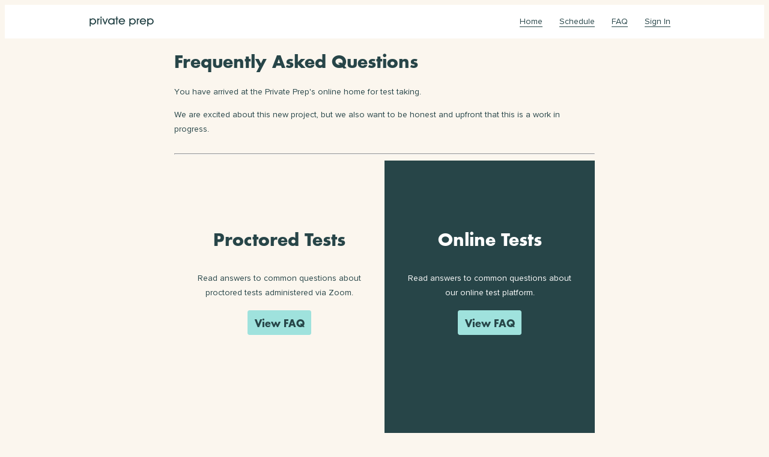

--- FILE ---
content_type: text/html; charset=utf-8
request_url: https://tests.privateprep.com/faq
body_size: 6740
content:
<!DOCTYPE html>
<html>
  <head>
    <title>Private Prep Tests</title>
    
<link rel="icon" href="/images/favicon-pp.ico">
<link rel="icon" href="/images/icon-pp.svg" type="image/svg+xml">
<link rel="apple-touch-icon" href="/images/apple-touch-icon-pp.png">
<link rel="manifest" href="/manifest-pp.webmanifest">

    <meta name="csrf-param" content="authenticity_token" />
<meta name="csrf-token" content="e8OkcJa_Cm5uZGtoc2gcoHeozJDBeawp4Mv2KTQEKzkohzQ1smDQZZOCI4gcZLcz6-VnMXSgJOqcW98qnJN0fQ" />
    
    <meta name="viewport" content="width=device-width, initial-scale=1">
    <link rel="stylesheet" href="/assets/application-e6580793ffd1b87afa705ed188c7b19be4a251a631cd9f8a0837977a73011822.css" />
    <script src="/assets/application-d21c5c0c5d8cfb4993a7cb0a6898a9a7da83fd935c0f437b82f6134343295d5d.js" defer="defer"></script>
  </head>

  <body class="pages">
    <div class="pages__menu">
      <div class="pages__menu__spacer">
        <a class="site-title" href="/">
          <svg xmlns="http://www.w3.org/2000/svg" viewBox="0 0 180 57" alt="Private Prep Logo" height="3rem" class="full-logo"><title>Private Prep Logo</title><path d="M85.91,28.88a4.4,4.4,0,0,0,1.57,2.68,4.86,4.86,0,0,0,5.28.49,4.51,4.51,0,0,0,1.64-1.61h2.83a7.68,7.68,0,0,1-2.71,3.37,7.06,7.06,0,0,1-4,1.19,7.54,7.54,0,0,1-2.8-.51,7.27,7.27,0,0,1-2.36-1.57,7.83,7.83,0,0,1-1.54-2.28l-.16-.47-.25-.85-.1-.64,0-.7a7.5,7.5,0,0,1,.11-1.34,5.89,5.89,0,0,1,.36-1.26,7.93,7.93,0,0,1,.63-1.18,7.53,7.53,0,0,1,.89-1.1,6.67,6.67,0,0,1,2.34-1.61,7.51,7.51,0,0,1,2.86-.56,7.27,7.27,0,0,1,6,3.1l.25.41L97,25a4.21,4.21,0,0,1,.19.47c0,.15.11.34.18.58a7.31,7.31,0,0,1,.23,1.15,11.2,11.2,0,0,1,.07,1.32v.38Zm9-2.16a4.74,4.74,0,0,0-1.61-2.55,4.4,4.4,0,0,0-2.79-.9,4.47,4.47,0,0,0-2.82.91A5,5,0,0,0,86,26.72Z" style="fill: var(--textNormal);"></path><path d="M109.74,33.05V39h-2.51V21.33h2.51V23a6.7,6.7,0,0,1,2.16-1.44,6.53,6.53,0,0,1,2.54-.49,7.29,7.29,0,0,1,5.24,2,6.62,6.62,0,0,1,2.11,5,6.93,6.93,0,0,1-.5,2.64,7,7,0,0,1-1.54,2.25,6.73,6.73,0,0,1-2.3,1.55,7.6,7.6,0,0,1-2.84.51,7.13,7.13,0,0,1-2.64-.49,7.22,7.22,0,0,1-2.23-1.46m-.07-5.15a4.58,4.58,0,0,0,1.39,3.36,4.53,4.53,0,0,0,3.32,1.4,4.75,4.75,0,0,0,3.38-1.34,4.3,4.3,0,0,0,1.41-3.25,4.55,4.55,0,0,0-1.4-3.38,4.66,4.66,0,0,0-3.41-1.37,4.54,4.54,0,0,0-3.24,1.39,4.3,4.3,0,0,0-1.45,3.19" style="fill: var(--textNormal);"></path><path d="M133.45,28.88A4.4,4.4,0,0,0,135,31.56a4.86,4.86,0,0,0,5.28.49,4.51,4.51,0,0,0,1.64-1.61h2.83a7.68,7.68,0,0,1-2.71,3.37A7.06,7.06,0,0,1,138,35a7.54,7.54,0,0,1-2.8-.51,7.27,7.27,0,0,1-2.36-1.57,7.83,7.83,0,0,1-1.54-2.28l-.16-.47-.24-.85-.11-.64,0-.7a7.5,7.5,0,0,1,.11-1.34,6.53,6.53,0,0,1,.36-1.26,7.93,7.93,0,0,1,.63-1.18,7.53,7.53,0,0,1,.89-1.1,6.67,6.67,0,0,1,2.34-1.61,7.51,7.51,0,0,1,2.86-.56,7.27,7.27,0,0,1,6,3.1l.26.41.26.54a4.21,4.21,0,0,1,.19.47c.05.15.11.34.18.58a7.31,7.31,0,0,1,.23,1.15,11.2,11.2,0,0,1,.07,1.32v.38Zm9-2.16a4.74,4.74,0,0,0-1.61-2.55,4.4,4.4,0,0,0-2.79-.9,4.47,4.47,0,0,0-2.82.91,5,5,0,0,0-1.71,2.54Z" style="fill: var(--textNormal);"></path><path d="M150,33.05V39H147.5V21.33H150V23a6.77,6.77,0,0,1,2.15-1.44,6.62,6.62,0,0,1,2.55-.49,7.29,7.29,0,0,1,5.24,2,6.65,6.65,0,0,1,2.11,5,6.75,6.75,0,0,1-.51,2.64A6.82,6.82,0,0,1,160,32.94a6.73,6.73,0,0,1-2.3,1.55,7.6,7.6,0,0,1-2.84.51,7.13,7.13,0,0,1-2.64-.49A7.22,7.22,0,0,1,150,33.05m-.07-5.15a4.58,4.58,0,0,0,1.39,3.36,4.51,4.51,0,0,0,3.32,1.4A4.75,4.75,0,0,0,158,31.32a4.3,4.3,0,0,0,1.41-3.25,4.55,4.55,0,0,0-1.4-3.38,4.67,4.67,0,0,0-3.42-1.37,4.57,4.57,0,0,0-3.24,1.39,4.32,4.32,0,0,0-1.44,3.19" style="fill: var(--textNormal);"></path><path d="M20.46,33.05V39H17.94V21.33h2.52V23A6.52,6.52,0,0,1,25.16,21a7.32,7.32,0,0,1,5.24,2,6.64,6.64,0,0,1,2.1,5,6.93,6.93,0,0,1-.5,2.64,7.23,7.23,0,0,1-3.84,3.8,7.56,7.56,0,0,1-2.84.51,7.11,7.11,0,0,1-2.63-.49,7.22,7.22,0,0,1-2.23-1.46m-.08-5.15a4.61,4.61,0,0,0,1.39,3.36,4.55,4.55,0,0,0,3.33,1.4,4.71,4.71,0,0,0,3.37-1.34,4.28,4.28,0,0,0,1.42-3.25,4.55,4.55,0,0,0-1.4-3.38,4.67,4.67,0,0,0-3.42-1.37,4.57,4.57,0,0,0-3.24,1.39,4.3,4.3,0,0,0-1.45,3.19" style="fill: var(--textNormal);"></path><path d="M42.3,21.33h2.49V34.66H42.3Zm3-2.73A1.65,1.65,0,1,1,43.64,17a1.61,1.61,0,0,1,1.65,1.58" style="fill: var(--textNormal);"></path><polygon points="53.55 34.66 51.66 34.66 46.35 21.33 49.05 21.33 52.73 31.05 56.5 21.33 59.16 21.33 53.55 34.66" style="fill: var(--textNormal);"></polygon><path d="M71.43,34.66V33a6.55,6.55,0,0,1-2.15,1.42,6.41,6.41,0,0,1-2.54.52,7.29,7.29,0,0,1-5.2-2,7,7,0,0,1-1.6-7.69,7,7,0,0,1,1.49-2.21l.18-.2.31-.26.58-.43a6.5,6.5,0,0,1,1.22-.66A7.54,7.54,0,0,1,66.59,21a7,7,0,0,1,2.64.48,6.85,6.85,0,0,1,2.2,1.47V21.33H74V34.66ZM62,27.9a4.52,4.52,0,0,0,1.4,3.39,4.75,4.75,0,0,0,3.44,1.37,4.6,4.6,0,0,0,3.24-1.38,4.32,4.32,0,0,0,1.44-3.21,4.8,4.8,0,0,0-4.74-4.75,4.72,4.72,0,0,0-3.39,1.33A4.32,4.32,0,0,0,62,27.9" style="fill: var(--textNormal);"></path><polygon points="77.74 17.02 77.74 21.33 75.77 21.33 75.77 23.51 77.74 23.51 77.74 34.66 80.23 34.66 80.23 23.51 82.21 23.51 82.21 21.33 80.23 21.33 80.23 17.02 77.74 17.02" style="fill: var(--textNormal);"></polygon><path d="M38.55,21.78a4,4,0,0,0-1.24,1.06V21.33H34.82V34.66h2.49V26.6A3.31,3.31,0,0,1,38,24.8a2.87,2.87,0,0,1,1.06-.71,3.63,3.63,0,0,1,1.37-.25V21.33a3.89,3.89,0,0,0-1.87.45" style="fill: var(--textNormal);"></path><path d="M127.85,21.78a4,4,0,0,0-1.24,1.06V21.33h-2.49V34.66h2.49v-8a.28.28,0,0,1,0-.09,3.23,3.23,0,0,1,.67-1.8,3,3,0,0,1,1.06-.71,3.63,3.63,0,0,1,1.37-.25V21.33a3.89,3.89,0,0,0-1.87.45" style="fill: var(--textNormal);"></path></svg>

</a>        <nav class="navigation">
          <ul>
              <li><a href="/">Home</a></li>
              <li><a href="/schedule">Schedule</a></li>
              <li><a href="/faq">FAQ</a></li>
            <li><a href="/sign_in">Sign In</a></li>
          </ul>
        </nav>
      </div>
    </div>

    <div class="pages__page-wrap">

      <noscript>
  <div style="z-index: 99;max-width: 660px;width: 100%;margin: 32px auto;background-color: var(--bgAlt);padding:18px">
    <h2>JavaScript Required</h2>
    <p>
      Oh no! This website doesn't work properly without JavaScript.
      <br />
      You have it disabled and will likely encounter errors.
    </p>
  </div>
</noscript>


      <div class="faq-page">
  <header class="faq-page__header">
    <h1 class="title">Frequently Asked Questions</h1>
  </header>

  <main class="faq-page__main">
    <div id="intro">
      <p>You have arrived at the Private Prep's online home for test taking.</p>
      <p>We are excited about this new project, but we also want to be honest and upfront that this is a work in progress.</p>
    </div>

    <hr />

    <div id="side-by-side">
      <section class="type-block">
        <h1>Proctored Tests</h1>
        <p>Read answers to common questions about proctored tests administered via Zoom.</p>
        <a class="link-button" href="/faq/proctored_tests">View FAQ</a>
      </section>
      <section class="type-block type-block--alt">
        <h1>Online Tests</h1>
        <p>Read answers to common questions about our online test platform.</p>
        <a class="link-button" href="/faq/online_tests">View FAQ</a>
      </section>
    </div>
  </main>
</div>

    </div>
  </body>
</html>


--- FILE ---
content_type: text/css
request_url: https://tests.privateprep.com/assets/application-e6580793ffd1b87afa705ed188c7b19be4a251a631cd9f8a0837977a73011822.css
body_size: 14306
content:
/* line 4, app/assets/stylesheets/back_office/answer_sheets.scss */
.backoffice-answer-sheet-index__header {
  display: grid;
  margin-bottom: 1rem;
}

/* line 8, app/assets/stylesheets/back_office/answer_sheets.scss */
.backoffice-answer-sheet-index__header .title {
  align-items: center;
  display: flex;
  flex-flow: row wrap;
}

/* line 13, app/assets/stylesheets/back_office/answer_sheets.scss */
.backoffice-answer-sheet-index__header .title h1 {
  margin-right: 1rem;
}

/* line 18, app/assets/stylesheets/back_office/answer_sheets.scss */
.backoffice-answer-sheet-index__header .filter-form {
  display: grid;
  grid-row-gap: 0.5rem;
}

/* line 22, app/assets/stylesheets/back_office/answer_sheets.scss */
.backoffice-answer-sheet-index__header .filter-form .filter-row {
  display: grid;
  grid-template-columns: 120px repeat(5, 2.25fr);
}

/* line 26, app/assets/stylesheets/back_office/answer_sheets.scss */
.backoffice-answer-sheet-index__header .filter-form .filter-row--ids {
  display: flex;
  flex-flow: row wrap;
}

/* line 30, app/assets/stylesheets/back_office/answer_sheets.scss */
.backoffice-answer-sheet-index__header .filter-form .filter-row--ids :not(:first-child) {
  margin-left: 1rem;
}

/* line 34, app/assets/stylesheets/back_office/answer_sheets.scss */
.backoffice-answer-sheet-index__header .filter-form .filter-row--ids .input {
  display: flex;
  justify-content: flex-start;
  align-items: center;
}

/* line 39, app/assets/stylesheets/back_office/answer_sheets.scss */
.backoffice-answer-sheet-index__header .filter-form .filter-row--ids .input label {
  margin-right: 0.5rem;
}

/* line 43, app/assets/stylesheets/back_office/answer_sheets.scss */
.backoffice-answer-sheet-index__header .filter-form .filter-row--ids .input input {
  max-width: 8rem;
}

/* line 50, app/assets/stylesheets/back_office/answer_sheets.scss */
.backoffice-answer-sheet-index__header .filter-form .radio,
.backoffice-answer-sheet-index__header .filter-form select#test_type_id {
  margin-right: 1rem;
}

/* line 55, app/assets/stylesheets/back_office/answer_sheets.scss */
.backoffice-answer-sheet-index__header .filter-form .radio label {
  font-weight: normal;
  font-family: var(--fontStack);
}

/* line 60, app/assets/stylesheets/back_office/answer_sheets.scss */
.backoffice-answer-sheet-index__header .filter-form .button {
  margin-top: 0.5rem;
  max-width: 260px;
}

/* line 69, app/assets/stylesheets/back_office/answer_sheets.scss */
.backoffice-answer-sheet__header {
  align-items: center;
  display: flex;
  flex-flow: row wrap;
}

/* line 74, app/assets/stylesheets/back_office/answer_sheets.scss */
.backoffice-answer-sheet__header .title {
  margin-right: 1rem;
}

/* line 80, app/assets/stylesheets/back_office/answer_sheets.scss */
.backoffice-answer-sheet .answer-sheet-raw-answers__header {
  display: flex;
}

/* line 83, app/assets/stylesheets/back_office/answer_sheets.scss */
.backoffice-answer-sheet .answer-sheet-raw-answers__header h2 {
  margin: 0 1rem 0 0;
}

/* line 89, app/assets/stylesheets/back_office/answer_sheets.scss */
.backoffice-answer-sheet .score-table {
  display: grid;
}

/* line 92, app/assets/stylesheets/back_office/answer_sheets.scss */
.backoffice-answer-sheet .score-table__questions, .backoffice-answer-sheet .score-table__section {
  display: grid;
  list-style-type: none;
  margin: 0;
  padding: 0;
}

/* line 98, app/assets/stylesheets/back_office/answer_sheets.scss */
.backoffice-answer-sheet .score-table__questions__name, .backoffice-answer-sheet .score-table__section__name {
  overflow: hidden;
  text-overflow: ellipsis;
  white-space: nowrap;
}

/* line 104, app/assets/stylesheets/back_office/answer_sheets.scss */
.backoffice-answer-sheet .score-table__questions .icon, .backoffice-answer-sheet .score-table__section .icon {
  color: var(--accent);
  fill: var(--accent);
}

/* line 109, app/assets/stylesheets/back_office/answer_sheets.scss */
.backoffice-answer-sheet .score-table__questions li, .backoffice-answer-sheet .score-table__section li {
  height: 2rem;
  margin: 0;
  padding-left: 1rem;
}

/* line 114, app/assets/stylesheets/back_office/answer_sheets.scss */
.backoffice-answer-sheet .score-table__questions li:nth-child(even), .backoffice-answer-sheet .score-table__section li:nth-child(even) {
  background-color: var(--bgAlt);
}

/* line 121, app/assets/stylesheets/back_office/answer_sheets.scss */
.backoffice-answer-sheet .multi-part-attachments {
  list-style-type: none;
  margin: 0;
  padding-left: 1rem;
}

/* line 126, app/assets/stylesheets/back_office/answer_sheets.scss */
.backoffice-answer-sheet .multi-part-attachments__item {
  display: flex;
  margin-bottom: 1rem;
  align-items: baseline;
  scroll-margin-top: 1rem;
}

/* line 132, app/assets/stylesheets/back_office/answer_sheets.scss */
.backoffice-answer-sheet .multi-part-attachments__item__label {
  margin-right: 1rem;
}

/* line 140, app/assets/stylesheets/back_office/answer_sheets.scss */
.backoffice-answer-sheet-edit__header {
  align-items: baseline;
  display: grid;
  grid-gap: 0.5rem;
  grid-template-columns: minmax(auto, 420px) 4rem;
  margin-bottom: 1rem;
}

/* line 148, app/assets/stylesheets/back_office/answer_sheets.scss */
.backoffice-answer-sheet-edit__header .title h1,
.backoffice-answer-sheet-edit__header .title h2 {
  margin: 0;
}

/* line 155, app/assets/stylesheets/back_office/answer_sheets.scss */
.backoffice-answer-sheet-edit__form-fields {
  padding: 1rem 0;
}

/* line 4, app/assets/stylesheets/mixins/form.scss */
.backoffice-answer-sheet-edit__form-fields .inline-field {
  display: flex;
  margin-bottom: 0.5rem;
}

/* line 8, app/assets/stylesheets/mixins/form.scss */
.backoffice-answer-sheet-edit__form-fields .inline-field label {
  flex: 0 0 140px;
  padding-right: 0.5rem;
  text-align: right;
}

@media (max-width: 480px) {
  /* line 4, app/assets/stylesheets/mixins/form.scss */
  .backoffice-answer-sheet-edit__form-fields .inline-field {
    flex-direction: column;
  }
  /* line 17, app/assets/stylesheets/mixins/form.scss */
  .backoffice-answer-sheet-edit__form-fields .inline-field label {
    flex-basis: auto;
    text-align: left;
  }
}

/* line 158, app/assets/stylesheets/back_office/answer_sheets.scss */
.backoffice-answer-sheet-edit__form-fields .radio-grid {
  display: grid;
  grid-template-columns: 1fr 1fr 1fr;
  padding: 1rem;
}

@media screen and (max-width: 480px) {
  /* line 158, app/assets/stylesheets/back_office/answer_sheets.scss */
  .backoffice-answer-sheet-edit__form-fields .radio-grid {
    grid-template-columns: 1fr 1fr;
  }
}

/* line 169, app/assets/stylesheets/back_office/answer_sheets.scss */
.backoffice-answer-sheet-edit__actions {
  display: flex;
  flex-flow: row wrap;
  justify-content: center;
  margin: 1rem 0;
}

/* line 31, app/assets/stylesheets/mixins/form.scss */
.backoffice-answer-sheet-edit__actions .button {
  margin: 0 0.5rem;
}
/* line 4, app/assets/stylesheets/back_office/components.scss */
.back-office table {
  margin-bottom: 0;
  width: 100%;
}

/* line 9, app/assets/stylesheets/mixins/table.scss */
.back-office table th,
.back-office table td {
  border-top: 1px solid var(--hr);
  line-height: 20px;
  padding: 8px;
  text-align: left;
  vertical-align: top;
}

/* line 17, app/assets/stylesheets/mixins/table.scss */
.back-office table th {
  font-weight: bold;
}

/* line 21, app/assets/stylesheets/mixins/table.scss */
.back-office table thead th {
  vertical-align: bottom;
}

/* line 25, app/assets/stylesheets/mixins/table.scss */
.back-office table caption + thead tr:first-child th,
.back-office table caption + thead tr:first-child td,
.back-office table colgroup + thead tr:first-child th,
.back-office table colgroup + thead tr:first-child td,
.back-office table thead:first-child tr:first-child th,
.back-office table thead:first-child tr:first-child td {
  border-top: 0;
}

/* line 34, app/assets/stylesheets/mixins/table.scss */
.back-office table tbody + tbody {
  border-top: 2px solid var(--hr);
}

/* line 42, app/assets/stylesheets/mixins/table.scss */
.back-office table tr td ul {
  list-style: none;
  margin: 0;
  padding: 0;
}

@media (max-width: 480px) {
  /* line 50, app/assets/stylesheets/mixins/table.scss */
  .back-office table tr {
    border-top: 1px solid var(--hr);
    display: flex;
    flex-direction: column;
    margin: 8px auto 0;
    padding: 8px 0 0;
  }
  /* line 58, app/assets/stylesheets/mixins/table.scss */
  .back-office table thead tr {
    border-top: none;
    padding: 0;
  }
  /* line 63, app/assets/stylesheets/mixins/table.scss */
  .back-office table th,
.back-office table td {
    border-top: none;
    box-sizing: border-box;
    padding: 2px 8px;
    width: 100% !important;
  }
}

/* line 9, app/assets/stylesheets/back_office/components.scss */
.back-office .alert {
  border: 1px solid transparent;
  border-radius: 0.25rem;
  margin-bottom: 1rem;
  padding: 0.5rem 1rem;
}

/* line 15, app/assets/stylesheets/back_office/components.scss */
.back-office .alert--error {
  background-color: #f8d7da;
  border-color: #f5c6cb;
  color: #721c24;
}

/* line 21, app/assets/stylesheets/back_office/components.scss */
.back-office .alert--notice {
  background-color: var(--disabled);
}

/* line 26, app/assets/stylesheets/back_office/components.scss */
.back-office .inline-header {
  display: flex;
  align-items: center;
  gap: 1rem;
}

/* line 32, app/assets/stylesheets/back_office/components.scss */
.back-office .flash {
  --flashColor: var(--primary);
  box-sizing: border-box;
  padding: 0.85rem 1.15rem;
  width: 100%;
  border-left: 0.25rem solid var(--flashColor);
  background-color: var(--bgAlt);
}

/* line 41, app/assets/stylesheets/back_office/components.scss */
.back-office .flash--error {
  --flashColor: var(--error);
}

/* line 44, app/assets/stylesheets/back_office/components.scss */
.back-office .flash--success {
  --flashColor: var(--accent);
}

/* line 50, app/assets/stylesheets/back_office/components.scss */
.icon-actions {
  align-items: center;
  display: flex;
  flex-flow: row nowrap;
  margin: 0;
  padding: 0;
}

/* line 57, app/assets/stylesheets/back_office/components.scss */
.icon-actions li {
  display: flex;
  list-style-type: none;
  margin: 0 0.25rem;
}

/* line 63, app/assets/stylesheets/back_office/components.scss */
.icon-actions .button_to {
  margin-bottom: 0;
}
/* line 1, app/assets/stylesheets/back_office/experimental.scss */
:root:has(.one-dark) {
  --od-dark-0: oklch(0.23 0.013 258);
  --od-dark-1: oklch(0.26 0.013 258);
  --od-dark-2: oklch(0.313 0.021 266);
  --od-dark-3: oklch(0.34 0.0227 264);
  --od-mid-1: oklch(0.6127 0.0209 265.89);
  --od-mid-2: oklch(0.7269 0.0204 262.98);
  --od-mid-3: oklch(0.81 0.02 263);
  --od-blue: oklch(0.66 0.18 263);
  --od-teal: oklch(0.72 0.09 207);
  --od-lighblue: oklch(0.73 0.12 245);
  --od-green: oklch(0.76 0.11 133);
  --od-yellow: oklch(0.825 0.097 82);
  --od-orange: oklch(0.73 0.095 64);
  --od-red: oklch(0.57 0.14 28);
  --od-pink: oklch(0.67 0.145 17);
  --od-purple: oklch(0.69 0.16 318);
  --od-white: oklch(0.89 0.0088 265);
  font-size: 16px;
}

/* line 23, app/assets/stylesheets/back_office/experimental.scss */
body:has(.one-dark) {
  background-color: var(--od-dark-0);
}

/* line 27, app/assets/stylesheets/back_office/experimental.scss */
.one-dark {
  color: var(--od-white);
}

/* line 29, app/assets/stylesheets/back_office/experimental.scss */
.one-dark code {
  font-size: 0.94rem;
}

/* line 32, app/assets/stylesheets/back_office/experimental.scss */
.one-dark h1, .one-dark h2, .one-dark h3, .one-dark h4, .one-dark h5, .one-dark h6 {
  margin: 0;
}

/* line 35, app/assets/stylesheets/back_office/experimental.scss */
.one-dark label {
  font-weight: normal;
  font-family: inherit;
}

/* line 41, app/assets/stylesheets/back_office/experimental.scss */
.bg-od-dark-2 {
  background-color: var(--od-dark-2);
}

/* line 45, app/assets/stylesheets/back_office/experimental.scss */
.c-od-blue {
  color: var(--od-blue);
}

/* line 49, app/assets/stylesheets/back_office/experimental.scss */
.c-od-teal {
  color: var(--od-teal);
}

/* line 53, app/assets/stylesheets/back_office/experimental.scss */
.c-od-lightblue {
  color: var(--od-lighblue);
}

/* line 57, app/assets/stylesheets/back_office/experimental.scss */
.c-od-green {
  color: var(--od-green);
}

/* line 61, app/assets/stylesheets/back_office/experimental.scss */
.c-od-yellow {
  color: var(--od-yellow);
}

/* line 65, app/assets/stylesheets/back_office/experimental.scss */
.c-od-orange {
  color: var(--od-orange);
}

/* line 69, app/assets/stylesheets/back_office/experimental.scss */
.c-od-red {
  color: var(--od-red);
}

/* line 73, app/assets/stylesheets/back_office/experimental.scss */
.c-od-pink {
  color: var(--od-pink);
}

/* line 77, app/assets/stylesheets/back_office/experimental.scss */
.c-od-purple {
  color: var(--od-purple);
}

/* line 81, app/assets/stylesheets/back_office/experimental.scss */
.c-od-white {
  color: var(--od-white);
}

/* line 85, app/assets/stylesheets/back_office/experimental.scss */
.c-od-mid-1 {
  color: var(--od-mid-1);
}

/* line 89, app/assets/stylesheets/back_office/experimental.scss */
.c-od-mid-2 {
  color: var(--od-mid-2);
}

/* line 93, app/assets/stylesheets/back_office/experimental.scss */
.c-od-mid-3 {
  color: var(--od-mid-3);
}

/* line 97, app/assets/stylesheets/back_office/experimental.scss */
pre.json {
  white-space: pre;
  overflow: auto;
  padding: 0.75rem;
  border-radius: 8px;
  background: var(--od-dark-2);
  color: var(--od-white);
}

/* line 106, app/assets/stylesheets/back_office/experimental.scss */
.action-log-controls {
  background-color: var(--od-dark-2);
  border-radius: 8px;
  padding: 0.75rem;
}

/* line 112, app/assets/stylesheets/back_office/experimental.scss */
.hover-border {
  padding: 0 0.35rem;
  border-radius: 8px;
  border: 1px solid transparent;
}

/* line 116, app/assets/stylesheets/back_office/experimental.scss */
.hover-border:hover {
  border-color: oklch(1 0 0/0.2);
  background-color: oklch(1 0 0/0.02);
}
/* line 2, app/assets/stylesheets/back_office/layout.scss */
.back-office__menu {
  background-color: var(--bgAlt);
  margin: 0;
  padding: 0 0.5rem;
}

/* line 7, app/assets/stylesheets/back_office/layout.scss */
.back-office__menu__spacer {
  align-items: center;
  display: flex;
  flex-flow: row wrap;
  justify-content: space-between;
  margin: auto;
  max-width: 72rem;
  min-height: 4rem;
}

/* line 16, app/assets/stylesheets/back_office/layout.scss */
.back-office__menu__spacer .site-title {
  color: var(--textNormal);
  font-size: 1.25rem;
  font-weight: bold;
  text-decoration: none;
}

/* line 22, app/assets/stylesheets/back_office/layout.scss */
.back-office__menu__spacer .site-title:visited {
  color: var(--textNormal);
}

/* line 28, app/assets/stylesheets/back_office/layout.scss */
.back-office__menu__spacer nav ul {
  display: flex;
  flex-direction: row wrap;
  list-style: none;
}

/* line 33, app/assets/stylesheets/back_office/layout.scss */
.back-office__menu__spacer nav ul li {
  margin-left: 1rem;
}

/* line 36, app/assets/stylesheets/back_office/layout.scss */
.back-office__menu__spacer nav ul li a,
.back-office__menu__spacer nav ul li a:visited {
  box-shadow: 0 1px 0 0 currentColor;
  color: var(--textNormal);
  text-decoration: none;
}

/* line 42, app/assets/stylesheets/back_office/layout.scss */
.back-office__menu__spacer nav ul li a:hover, .back-office__menu__spacer nav ul li a:active,
.back-office__menu__spacer nav ul li a:visited:hover,
.back-office__menu__spacer nav ul li a:visited:active {
  box-shadow: none;
  outline-width: 0;
}

/* line 54, app/assets/stylesheets/back_office/layout.scss */
.back-office__page-wrap {
  margin: auto;
  max-width: 72rem;
  padding: 2.625rem 1.3125rem;
}
/* line 30, app/assets/stylesheets/back_office/test_types.scss */
.backoffice-test-type__header,
.backoffice-test-type-index__header {
  display: flex;
  align-items: center;
}

/* line 34, app/assets/stylesheets/back_office/test_types.scss */
.backoffice-test-type__header .title,
.backoffice-test-type-index__header .title {
  margin-right: 1rem;
}

/* line 38, app/assets/stylesheets/back_office/test_types.scss */
.backoffice-test-type__header .actions,
.backoffice-test-type-index__header .actions {
  list-style-type: none;
  display: flex;
  align-items: center;
}

/* line 43, app/assets/stylesheets/back_office/test_types.scss */
.backoffice-test-type__header .actions .action,
.backoffice-test-type-index__header .actions .action {
  border-radius: 0.5rem;
  background-color: var(--accent);
  padding: 0.25rem 0.5rem;
}

/* line 48, app/assets/stylesheets/back_office/test_types.scss */
.backoffice-test-type__header .actions .action a,
.backoffice-test-type__header .actions .action a:visited,
.backoffice-test-type-index__header .actions .action a,
.backoffice-test-type-index__header .actions .action a:visited {
  color: var(--bgAlt);
  font-size: 0.8rem;
  font-weight: bold;
  text-decoration: none;
}

/* line 61, app/assets/stylesheets/back_office/test_types.scss */
.backoffice-test-type__body {
  display: grid;
  grid-template-columns: 1fr 5fr;
  grid-template-areas: "sidebar main";
  grid-template-rows: auto;
  grid-gap: 2rem;
  align-items: flex-start;
}

/* line 8, app/assets/stylesheets/back_office/test_types.scss */
.backoffice-test-type__body > * {
  min-width: 0;
}

/* line 12, app/assets/stylesheets/back_office/test_types.scss */
.backoffice-test-type__body .main {
  grid-area: main;
}

/* line 15, app/assets/stylesheets/back_office/test_types.scss */
.backoffice-test-type__body .sidebar {
  grid-area: sidebar;
}

@media (max-width: 660px) {
  /* line 61, app/assets/stylesheets/back_office/test_types.scss */
  .backoffice-test-type__body {
    grid-template-columns: 1fr;
    grid-template-areas: "sidebar" "main";
    grid-gap: 0;
  }
}

/* line 65, app/assets/stylesheets/back_office/test_types.scss */
.backoffice-test-type__body .sidebar h2 {
  margin: 0;
}

/* line 68, app/assets/stylesheets/back_office/test_types.scss */
.backoffice-test-type__body .sidebar .test-sections-list {
  margin: 0;
  padding: 0.5rem;
  list-style-type: none;
}

/* line 73, app/assets/stylesheets/back_office/test_types.scss */
.backoffice-test-type__body .sidebar .test-sections-list__item {
  margin-bottom: 0.5rem;
}

/* line 76, app/assets/stylesheets/back_office/test_types.scss */
.backoffice-test-type__body .sidebar .test-sections-list__item h3,
.backoffice-test-type__body .sidebar .test-sections-list__item p {
  margin: 0;
}
/* line 4, app/assets/stylesheets/back_office/user_packages.scss */
.backoffice-user-package-form__header {
  display: flex;
  align-items: center;
}

/* line 8, app/assets/stylesheets/back_office/user_packages.scss */
.backoffice-user-package-form__header .title {
  margin-right: 1rem;
}

/* line 13, app/assets/stylesheets/back_office/user_packages.scss */
.backoffice-user-package-form__form-fields {
  display: grid;
  grid-template-columns: 1fr 1fr;
  grid-template-rows: auto;
  grid-gap: 2rem;
  align-items: flex-start;
  margin-bottom: 4rem;
}

@media (max-width: 660px) {
  /* line 13, app/assets/stylesheets/back_office/user_packages.scss */
  .backoffice-user-package-form__form-fields {
    grid-template-columns: 1fr;
    grid-gap: 0;
  }
}

/* line 49, app/assets/stylesheets/mixins/form.scss */
.backoffice-user-package-form__form-fields .grid-group--full-width {
  grid-column: 1 / span 2;
}

/* line 17, app/assets/stylesheets/back_office/user_packages.scss */
.backoffice-user-package-form__form-fields .grid-group {
  border: 2px var(--hr) solid;
  border-radius: 0.5rem;
  padding: 1rem;
  height: 100%;
}

/* line 24, app/assets/stylesheets/back_office/user_packages.scss */
.backoffice-user-package-form__form-fields .hint {
  display: block;
}

/* line 29, app/assets/stylesheets/back_office/user_packages.scss */
.backoffice-user-package-form__actions {
  display: flex;
  flex-flow: row wrap;
  justify-content: center;
  margin: 1rem 0;
}

/* line 31, app/assets/stylesheets/mixins/form.scss */
.backoffice-user-package-form__actions .button {
  margin: 0 0.5rem;
}
/* line 6, app/assets/stylesheets/back_office/users.scss */
.backoffice-user__header,
.backoffice-user-index__header,
.backoffice-user-form__header {
  display: flex;
  align-items: center;
}

/* line 10, app/assets/stylesheets/back_office/users.scss */
.backoffice-user__header .title,
.backoffice-user-index__header .title,
.backoffice-user-form__header .title {
  margin-right: 1rem;
}

/* line 17, app/assets/stylesheets/back_office/users.scss */
.backoffice-user-index .filter-form {
  align-items: flex-end;
  display: grid;
  grid-template-columns: 250px 100px;
  grid-gap: 0.5rem;
  margin-bottom: 1rem;
}

/* line 24, app/assets/stylesheets/back_office/users.scss */
.backoffice-user-index .filter-form .email {
  width: 100%;
}

/* line 32, app/assets/stylesheets/back_office/users.scss */
.backoffice-user__main section {
  margin-bottom: 1rem;
}

/* line 39, app/assets/stylesheets/back_office/users.scss */
.backoffice-user-form__form-fields {
  padding: 1rem 0;
  display: grid;
  grid-template-columns: 1fr 1fr;
  grid-template-rows: auto;
  grid-gap: 2rem;
  align-items: flex-start;
}

/* line 4, app/assets/stylesheets/mixins/form.scss */
.backoffice-user-form__form-fields .inline-field {
  display: flex;
  margin-bottom: 0.5rem;
}

/* line 8, app/assets/stylesheets/mixins/form.scss */
.backoffice-user-form__form-fields .inline-field label {
  flex: 0 0 140px;
  padding-right: 0.5rem;
  text-align: right;
}

@media (max-width: 480px) {
  /* line 4, app/assets/stylesheets/mixins/form.scss */
  .backoffice-user-form__form-fields .inline-field {
    flex-direction: column;
  }
  /* line 17, app/assets/stylesheets/mixins/form.scss */
  .backoffice-user-form__form-fields .inline-field label {
    flex-basis: auto;
    text-align: left;
  }
}

@media (max-width: 660px) {
  /* line 39, app/assets/stylesheets/back_office/users.scss */
  .backoffice-user-form__form-fields {
    grid-template-columns: 1fr;
    grid-gap: 0;
  }
}

/* line 49, app/assets/stylesheets/mixins/form.scss */
.backoffice-user-form__form-fields .grid-group--full-width {
  grid-column: 1 / span 2;
}

/* line 43, app/assets/stylesheets/back_office/users.scss */
.backoffice-user-form__form-fields .input {
  display: flex;
  flex-direction: column;
  margin-bottom: 1rem;
}

/* line 51, app/assets/stylesheets/back_office/users.scss */
.backoffice-user-form__form-fields select {
  min-width: 184px;
}

/* line 55, app/assets/stylesheets/back_office/users.scss */
.backoffice-user-form__form-fields .radio_buttons {
  display: flex;
  flex-flow: row wrap;
}

/* line 59, app/assets/stylesheets/back_office/users.scss */
.backoffice-user-form__form-fields .radio_buttons label.radio_buttons {
  flex-basis: 100%;
}

/* line 63, app/assets/stylesheets/back_office/users.scss */
.backoffice-user-form__form-fields .radio_buttons .radio {
  text-align: left;
  padding: 0 0.5rem;
  font-weight: normal;
  flex: 1 0 10rem;
}

/* line 69, app/assets/stylesheets/back_office/users.scss */
.backoffice-user-form__form-fields .radio_buttons .radio label {
  /* simple form inputs wrapped by label */
  display: flex;
  align-items: center;
  font-weight: normal;
}

/* line 79, app/assets/stylesheets/back_office/users.scss */
.backoffice-user-form__actions {
  display: flex;
  flex-flow: row wrap;
  justify-content: center;
  margin: 1rem 0;
}

/* line 31, app/assets/stylesheets/mixins/form.scss */
.backoffice-user-form__actions .button {
  margin: 0 0.5rem;
}
/* line 1, app/assets/stylesheets/buttons.scss */
button:focus {
  outline: none;
}

/* line 5, app/assets/stylesheets/buttons.scss */
button:disabled {
  background-color: var(--disabled);
  cursor: not-allowed;
}

/* line 10, app/assets/stylesheets/buttons.scss */
.small-button {
  border-radius: 4px;
  font-size: 12px;
  font-weight: 600;
  letter-spacing: 0;
  padding: 0.25rem 0.5rem;
  width: inherit;
}

/* line 19, app/assets/stylesheets/buttons.scss */
.link-button:visited {
  color: var(--dark);
}

/* line 23, app/assets/stylesheets/buttons.scss */
button,
.btn,
.button,
.link-button {
  background-color: var(--accent);
  background-size: 2rem 2rem;
  border-color: var(--accent);
  border-radius: 4px;
  border-style: solid;
  border-width: 1px;
  color: var(--dark);
  cursor: pointer;
  flex-shrink: 0;
  font-size: 16px;
  font-weight: 600;
  letter-spacing: normal;
  line-height: 1.25;
  padding: 0.5rem 0.75rem;
  text-decoration: none;
  text-indent: 0;
  text-rendering: auto;
  text-shadow: none;
  text-transform: none;
  transition: all 250ms cubic-bezier(0.4, 0, 0.2, 1);
  white-space: nowrap;
  word-spacing: normal;
}

/* line 50, app/assets/stylesheets/buttons.scss */
button:hover, button[aria-expanded="true"], button--isSubmitting,
.btn:hover,
.btn[aria-expanded="true"],
.btn--isSubmitting,
.button:hover,
.button[aria-expanded="true"],
.button--isSubmitting,
.link-button:hover,
.link-button[aria-expanded="true"],
.link-button--isSubmitting {
  animation: shimmer 2.8s linear infinite;
  background-color: var(--accent);
  background-image: linear-gradient(135deg, rgba(0, 0, 0, 0.1) 25%, transparent 25%, transparent 50%, rgba(0, 0, 0, 0.1) 50%, rgba(0, 0, 0, 0.1) 75%, transparent 75%, transparent);
  border-color: var(--accent);
  box-shadow: none;
  outline: none;
}

/* line 70, app/assets/stylesheets/buttons.scss */
button--danger,
.btn--danger,
.button--danger,
.link-button--danger {
  background-color: var(--danger);
  border-color: var(--danger);
  color: var(--textInvert);
}

/* line 75, app/assets/stylesheets/buttons.scss */
button--danger:hover,
button--danger .button--isSubmitting,
.btn--danger:hover,
.btn--danger .button--isSubmitting,
.button--danger:hover,
.button--danger .button--isSubmitting,
.link-button--danger:hover,
.link-button--danger .button--isSubmitting {
  background-color: var(--danger);
}

/* line 81, app/assets/stylesheets/buttons.scss */
button:disabled, button--disabled,
.btn:disabled,
.btn--disabled,
.button:disabled,
.button--disabled,
.link-button:disabled,
.link-button--disabled {
  background-color: var(--disabled);
  border-color: var(--disabled);
  cursor: default;
}

/* line 87, app/assets/stylesheets/buttons.scss */
button:disabled:hover,
button:disabled .button--isSubmitting, button--disabled:hover,
button--disabled .button--isSubmitting,
.btn:disabled:hover,
.btn:disabled .button--isSubmitting,
.btn--disabled:hover,
.btn--disabled .button--isSubmitting,
.button:disabled:hover,
.button:disabled .button--isSubmitting,
.button--disabled:hover,
.button--disabled .button--isSubmitting,
.link-button:disabled:hover,
.link-button:disabled .button--isSubmitting,
.link-button--disabled:hover,
.link-button--disabled .button--isSubmitting {
  animation: none;
  background-color: var(--disabled);
  background-image: none;
  border-color: var(--disabled);
}

/* line 96, app/assets/stylesheets/buttons.scss */
button.warning,
.btn.warning,
.button.warning,
.link-button.warning {
  background-color: var(--primary);
  border-color: var(--primary);
}

/* line 100, app/assets/stylesheets/buttons.scss */
button.warning:hover,
button.warning .button--isSubmitting,
.btn.warning:hover,
.btn.warning .button--isSubmitting,
.button.warning:hover,
.button.warning .button--isSubmitting,
.link-button.warning:hover,
.link-button.warning .button--isSubmitting {
  background-color: var(--primary);
}

@keyframes shimmer {
  0% {
    background-position: 0 0;
  }
  100% {
    background-position: 2rem 4rem;
  }
}
/* line 1, app/assets/stylesheets/components.scss */
.bs-like-warning-alert {
  color: #664e05;
  background-color: #fff7db;
  border: 1px solid #fee495;
  border-radius: 4px;
  padding: 1rem;
  margin-bottom: 1rem;
}

/* line 6, app/assets/stylesheets/components.scss */
.bs-like-warning-alert a, .bs-like-warning-alert a:visited {
  color: #8f6b00;
}

/* line 14, app/assets/stylesheets/components.scss */
.validated-child-bg:has(:invalid, .field_with_errors) {
  background-color: rgba(255, 0, 0, 0.2);
}
/* direct_uploads.css */
/* line 3, app/assets/stylesheets/directUploads.scss */
.direct-upload {
  border: 1px solid rgba(0, 0, 0, 0.3);
  border-radius: 4px;
  border-radius: 3px;
  display: inline-block;
  line-height: 1.25;
  margin: 0 3px 3px 0;
  padding: 0.5rem 0.75rem;
  position: relative;
  width: 100%;
  box-sizing: border-box;
}

/* line 16, app/assets/stylesheets/directUploads.scss */
.direct-upload--pending {
  opacity: 0.6;
}

/* line 20, app/assets/stylesheets/directUploads.scss */
.direct-upload__progress {
  background: var(--accent);
  bottom: 0;
  color: var(--textTitle);
  left: 0;
  opacity: 0.2;
  position: absolute;
  top: 0;
  transform: translate3d(0, 0, 0);
  transition: width 120ms ease-out, opacity 60ms 60ms ease-in;
}

/* line 32, app/assets/stylesheets/directUploads.scss */
.direct-upload--complete .direct-upload__progress {
  opacity: 0.4;
}

/* line 36, app/assets/stylesheets/directUploads.scss */
.direct-upload--error {
  border-color: red;
}

/* line 40, app/assets/stylesheets/directUploads.scss */
input[type="file"][data-direct-upload-url][disabled] {
  display: none;
}

/* line 44, app/assets/stylesheets/directUploads.scss */
.direct-upload__progress-label {
  position: absolute;
  right: 0.75rem;
}
/* Proxima Nova - Regular */
@font-face {
  font-display: swap;
  font-family: "Proxima Nova";
  src: url(/fonts/proxima-nova-reg.woff2) format("woff2"),
    url(/fonts/proxima-nova-reg.woff) format("woff"),
    url(/fonts/proxima-nova-reg.otf) format("opentype");
  font-style: normal;
  font-weight: normal; /* 400 */
}

/* Futura - Bold */
@font-face {
  font-display: swap;
  font-family: "Futura";
  src: url(/fonts/futura-bold.woff2) format("woff2"),
    url(/fonts/futura-bold.woff) format("woff"),
    url(/fonts/futura-bold.ttf) format("truetype");
  font-style: normal;
  font-weight: bold; /* 600 */
}
/* line 3, app/assets/stylesheets/forms.scss */
textarea,
input[type="text"],
input[type="password"],
input[type="datetime"],
input[type="datetime-local"],
input[type="date"],
input[type="month"],
input[type="time"],
input[type="week"],
input[type="number"],
input[type="email"],
input[type="url"],
input[type="search"],
input[type="tel"],
input[type="color"],
.uneditable-input,
select {
  background-color: white;
  background-color: var(--bgAlt);
  border-color: #cccccc;
  border-radius: 4px;
  border-style: solid;
  border-width: 1px;
  box-shadow: none;
  box-sizing: border-box;
  color: var(--textNormal);
  cursor: default;
  font-size: var(--builderTextSize);
  line-height: 1.5;
  min-height: 36px;
  outline: 0 !important;
  padding: 2px 8px;
  position: relative;
  transition: all 100ms;
}

/* line 38, app/assets/stylesheets/forms.scss */
textarea:disabled,
input[type="text"]:disabled,
input[type="password"]:disabled,
input[type="datetime"]:disabled,
input[type="datetime-local"]:disabled,
input[type="date"]:disabled,
input[type="month"]:disabled,
input[type="time"]:disabled,
input[type="week"]:disabled,
input[type="number"]:disabled,
input[type="email"]:disabled,
input[type="url"]:disabled,
input[type="search"]:disabled,
input[type="tel"]:disabled,
input[type="color"]:disabled,
.uneditable-input:disabled,
select:disabled {
  background-color: #f2f2f2;
  border-color: #e6e6e6;
  cursor: not-allowed;
}

/* line 43, app/assets/stylesheets/forms.scss */
textarea:disabled::placeholder,
input[type="text"]:disabled::placeholder,
input[type="password"]:disabled::placeholder,
input[type="datetime"]:disabled::placeholder,
input[type="datetime-local"]:disabled::placeholder,
input[type="date"]:disabled::placeholder,
input[type="month"]:disabled::placeholder,
input[type="time"]:disabled::placeholder,
input[type="week"]:disabled::placeholder,
input[type="number"]:disabled::placeholder,
input[type="email"]:disabled::placeholder,
input[type="url"]:disabled::placeholder,
input[type="search"]:disabled::placeholder,
input[type="tel"]:disabled::placeholder,
input[type="color"]:disabled::placeholder,
.uneditable-input:disabled::placeholder,
select:disabled::placeholder {
  color: #cccccc;
}

/* line 48, app/assets/stylesheets/forms.scss */
textarea:hover,
input[type="text"]:hover,
input[type="password"]:hover,
input[type="datetime"]:hover,
input[type="datetime-local"]:hover,
input[type="date"]:hover,
input[type="month"]:hover,
input[type="time"]:hover,
input[type="week"]:hover,
input[type="number"]:hover,
input[type="email"]:hover,
input[type="url"]:hover,
input[type="search"]:hover,
input[type="tel"]:hover,
input[type="color"]:hover,
.uneditable-input:hover,
select:hover {
  border-color: #b3b3b3;
}

/* line 52, app/assets/stylesheets/forms.scss */
textarea:focus,
input[type="text"]:focus,
input[type="password"]:focus,
input[type="datetime"]:focus,
input[type="datetime-local"]:focus,
input[type="date"]:focus,
input[type="month"]:focus,
input[type="time"]:focus,
input[type="week"]:focus,
input[type="number"]:focus,
input[type="email"]:focus,
input[type="url"]:focus,
input[type="search"]:focus,
input[type="tel"]:focus,
input[type="color"]:focus,
.uneditable-input:focus,
select:focus {
  background-color: var(--bgAlt);
  border-color: var(--accent);
  border-radius: 4px;
  border-style: solid;
  border-width: 1px;
  box-shadow: 0 0 0 1px var(--accent);
  box-sizing: border-box;
  cursor: default;
  outline: 0 !important;
  position: relative;
  transition: all 100ms;
}

/* line 67, app/assets/stylesheets/forms.scss */
textarea:invalid:focus,
input[type="text"]:invalid:focus,
input[type="password"]:invalid:focus,
input[type="datetime"]:invalid:focus,
input[type="datetime-local"]:invalid:focus,
input[type="date"]:invalid:focus,
input[type="month"]:invalid:focus,
input[type="time"]:invalid:focus,
input[type="week"]:invalid:focus,
input[type="number"]:invalid:focus,
input[type="email"]:invalid:focus,
input[type="url"]:invalid:focus,
input[type="search"]:invalid:focus,
input[type="tel"]:invalid:focus,
input[type="color"]:invalid:focus,
.uneditable-input:invalid:focus,
select:invalid:focus {
  border-color: var(--error);
  box-shadow: 0 0 0 1px var(--error);
  color: var(--textNormal);
}

/* line 76, app/assets/stylesheets/forms.scss */
form .error {
  color: var(--error);
  margin-left: 0.5rem;
}

/* line 82, app/assets/stylesheets/forms.scss */
.form-container {
  background-color: var(--bgAlt);
  border-radius: 4px;
  margin: 0 auto;
  padding: 1rem;
}

/* line 88, app/assets/stylesheets/forms.scss */
.form-container header {
  align-content: space-between;
  display: flex;
  flex-flow: row wrap;
}

/* line 93, app/assets/stylesheets/forms.scss */
.form-container header h1 {
  margin: 0 0.5rem 0 0;
}

/* line 99, app/assets/stylesheets/forms.scss */
fieldset {
  border: none;
}
/* line 2, app/assets/stylesheets/icons.scss */
.icon.clipboard {
  cursor: pointer;
}
/* line 2, app/assets/stylesheets/me/components.scss */
.me hr {
  margin: 1.5rem auto;
}

/* line 6, app/assets/stylesheets/me/components.scss */
.me .inline-header {
  display: flex;
  align-items: center;
  gap: 1rem;
}

/* line 12, app/assets/stylesheets/me/components.scss */
.me .flash {
  --flashColor: var(--primary);
  box-sizing: border-box;
  padding: 0.85rem 1.15rem;
  width: 100%;
  border-left: 0.25rem solid var(--flashColor);
  background-color: var(--bgAlt);
}

/* line 21, app/assets/stylesheets/me/components.scss */
.me .flash--error {
  --flashColor: var(--error);
}

/* line 24, app/assets/stylesheets/me/components.scss */
.me .flash--success {
  --flashColor: var(--accent);
}
/* line 1, app/assets/stylesheets/me/layout.scss */
.me {
  --sidebarWidth: 240px;
  margin: auto;
  max-width: 1280px;
}

/* line 7, app/assets/stylesheets/me/layout.scss */
.me__page-wrap {
  display: grid;
}

/* line 10, app/assets/stylesheets/me/layout.scss */
.me__page-wrap .main-header {
  align-items: center;
  background-color: var(--bgAlt);
  display: flex;
  justify-content: space-between;
}

/* line 16, app/assets/stylesheets/me/layout.scss */
.me__page-wrap .main-header__logo-wrapper {
  display: flex;
  align-items: center;
  justify-content: center;
  box-sizing: border-box;
}

/* line 22, app/assets/stylesheets/me/layout.scss */
.me__page-wrap .main-header__logo-wrapper #toggle-nav-button {
  margin-left: 1rem;
  background-color: transparent;
  border: none;
  cursor: pointer;
}

/* line 29, app/assets/stylesheets/me/layout.scss */
.me__page-wrap .main-header__logo-wrapper .site-title {
  display: flex;
  align-items: center;
  height: 4rem;
  justify-content: center;
  color: var(--textNormal);
  text-decoration: none;
}

/* line 37, app/assets/stylesheets/me/layout.scss */
.me__page-wrap .main-header__logo-wrapper .site-title:visited {
  color: var(--textNormal);
}

/* line 43, app/assets/stylesheets/me/layout.scss */
.me__page-wrap .main-header__top-menu {
  background-color: var(--bgAlt);
  height: 4rem;
  margin: 0;
  padding: 0 0.5rem;
}

/* line 49, app/assets/stylesheets/me/layout.scss */
.me__page-wrap .main-header__top-menu__spacer {
  align-items: center;
  display: flex;
  flex-flow: row wrap;
  justify-content: flex-end;
  margin: auto;
  min-height: 4rem;
}

/* line 58, app/assets/stylesheets/me/layout.scss */
.me__page-wrap .main-header__top-menu__spacer .navigation ul {
  display: flex;
  flex-flow: row wrap;
  align-items: center;
  list-style: none;
  margin: 0;
  padding: 0;
}

/* line 66, app/assets/stylesheets/me/layout.scss */
.me__page-wrap .main-header__top-menu__spacer .navigation ul li {
  display: inline-block;
  margin: 0;
  padding: 0;
}

/* line 71, app/assets/stylesheets/me/layout.scss */
.me__page-wrap .main-header__top-menu__spacer .navigation ul li::after {
  content: "";
  margin: 0 1rem;
}

/* line 76, app/assets/stylesheets/me/layout.scss */
.me__page-wrap .main-header__top-menu__spacer .navigation ul li.avatar {
  background-color: var(--accent);
  border-radius: 1rem;
  color: var(--bgAlt);
  margin-right: 1rem;
  padding: 0 1rem;
}

/* line 83, app/assets/stylesheets/me/layout.scss */
.me__page-wrap .main-header__top-menu__spacer .navigation ul li.avatar:hover, .me__page-wrap .main-header__top-menu__spacer .navigation ul li.avatar--active {
  text-decoration: underline;
  border: 1px solid var(--textNormal);
}

/* line 89, app/assets/stylesheets/me/layout.scss */
.me__page-wrap .main-header__top-menu__spacer .navigation ul li.avatar::after {
  margin: 0;
}

/* line 94, app/assets/stylesheets/me/layout.scss */
.me__page-wrap .main-header__top-menu__spacer .navigation ul li a {
  color: var(--textNormal);
  text-decoration: none;
}

/* line 97, app/assets/stylesheets/me/layout.scss */
.me__page-wrap .main-header__top-menu__spacer .navigation ul li a:hover {
  text-decoration: underline;
}

/* line 108, app/assets/stylesheets/me/layout.scss */
.me__page-wrap .sidebar {
  background-color: var(--bgAlt);
  padding-right: 1.5rem;
}

/* line 112, app/assets/stylesheets/me/layout.scss */
.me__page-wrap .sidebar__navigation {
  display: none;
  margin-bottom: 0.5rem;
}

/* line 116, app/assets/stylesheets/me/layout.scss */
.me__page-wrap .sidebar__navigation--open {
  display: block;
}

/* line 120, app/assets/stylesheets/me/layout.scss */
.me__page-wrap .sidebar__navigation__links {
  list-style: none;
  margin: 0;
  padding: 0;
}

/* line 125, app/assets/stylesheets/me/layout.scss */
.me__page-wrap .sidebar__navigation__links .link-container {
  display: block;
  outline: none;
  position: relative;
  text-decoration: none;
}

/* line 131, app/assets/stylesheets/me/layout.scss */
.me__page-wrap .sidebar__navigation__links .link-container__link {
  align-items: center;
  background-color: var(--bgAlt);
  border-bottom-right-radius: 1rem;
  border-top-right-radius: 1rem;
  color: var(--textNormal);
  display: flex;
  padding: 0.5rem 0.5rem 0.5rem 2rem;
  text-decoration: none;
}

/* line 141, app/assets/stylesheets/me/layout.scss */
.me__page-wrap .sidebar__navigation__links .link-container__link:hover {
  background-color: var(--bg);
}

/* line 145, app/assets/stylesheets/me/layout.scss */
.me__page-wrap .sidebar__navigation__links .link-container__link .icon {
  color: var(--textNormal);
  height: 1.25rem;
  margin-left: 1px;
  margin-right: 1.25rem;
  min-width: 1.25rem;
  width: 1.25rem;
}

/* line 159, app/assets/stylesheets/me/layout.scss */
.me__page-wrap .sidebar__navigation__links .link-container--is-active .link-container__link {
  background-color: var(--bg);
}

/* line 162, app/assets/stylesheets/me/layout.scss */
.me__page-wrap .sidebar__navigation__links .link-container--is-active .link-container__link::before {
  background-color: var(--primary);
  bottom: 0;
  content: "";
  height: 40px;
  left: 0;
  position: absolute;
  top: 0;
  width: 4px;
}

/* line 173, app/assets/stylesheets/me/layout.scss */
.me__page-wrap .sidebar__navigation__links .link-container--is-active .link-container__link .icon {
  fill: var(--accent);
}

/* line 184, app/assets/stylesheets/me/layout.scss */
.me__page-wrap .main__content {
  height: calc(100vh - 4rem);
  overflow: scroll;
  padding: 0.5rem 2rem 6rem;
  scroll-behavior: smooth;
}

@media screen and (min-width: 600px) {
  /* line 194, app/assets/stylesheets/me/layout.scss */
  .me__page-wrap {
    grid-template-areas: "header header" "sidebar main";
    grid-template-columns: var(--sidebarWidth) 1fr;
  }
  /* line 200, app/assets/stylesheets/me/layout.scss */
  .me__page-wrap .main-header {
    grid-area: header;
  }
  /* line 203, app/assets/stylesheets/me/layout.scss */
  .me__page-wrap .main-header__logo-wrapper {
    border-right: 1px solid var(--hr);
    min-width: var(--sidebarWidth);
  }
  /* line 207, app/assets/stylesheets/me/layout.scss */
  .me__page-wrap .main-header__logo-wrapper #toggle-nav-button {
    display: none;
  }
  /* line 213, app/assets/stylesheets/me/layout.scss */
  .me__page-wrap .sidebar {
    border-right: 1px solid var(--hr);
    grid-area: sidebar;
    min-height: 100vh;
  }
  /* line 218, app/assets/stylesheets/me/layout.scss */
  .me__page-wrap .sidebar__navigation {
    display: block;
  }
  /* line 222, app/assets/stylesheets/me/layout.scss */
  .me__page-wrap .sidebar__navigation__links .link-container {
    margin-bottom: 1rem;
  }
  /* line 229, app/assets/stylesheets/me/layout.scss */
  .me__page-wrap .main {
    grid-area: main;
  }
}
/* line 1, app/assets/stylesheets/me/main.scss */
.welcome-message {
  max-width: 560px;
}
/* line 1, app/assets/stylesheets/me/scores.scss */
.no-results-image {
  height: auto;
  max-width: 24rem;
  width: 100%;
}

/* line 7, app/assets/stylesheets/me/scores.scss */
.score-reports-table {
  min-width: 660px;
}

/* line 10, app/assets/stylesheets/me/scores.scss */
.score-reports-table thead {
  display: none;
}

/* line 13, app/assets/stylesheets/me/scores.scss */
.score-reports-table thead th {
  padding: 0.5rem 1rem;
  text-align: left;
}

/* line 21, app/assets/stylesheets/me/scores.scss */
.score-reports-table tbody tr td {
  background-color: var(--bgAlt);
  padding: 0.5rem 1rem;
}

/* line 26, app/assets/stylesheets/me/scores.scss */
.score-reports-table tbody .score-report {
  text-align: center;
}
/* line 2, app/assets/stylesheets/me/settings.scss */
.settings-form .field-group {
  margin: 1rem 0;
}

/* line 6, app/assets/stylesheets/me/settings.scss */
.settings-form label {
  display: block;
}

/* line 12, app/assets/stylesheets/me/settings.scss */
.settings-form select {
  min-width: 184px;
}
/* line 1, app/assets/stylesheets/me/tests.scss */
.scheduled-test-table,
.test-type-progress-table {
  min-width: 660px;
}

/* line 6, app/assets/stylesheets/me/tests.scss */
.scheduled-test-table thead th,
.test-type-progress-table thead th {
  padding: 0.5rem 1rem;
  text-align: left;
}

/* line 12, app/assets/stylesheets/me/tests.scss */
.scheduled-test-table tbody,
.test-type-progress-table tbody {
  background: var(--bgAlt);
  vertical-align: baseline;
}

/* line 17, app/assets/stylesheets/me/tests.scss */
.scheduled-test-table tbody tr td,
.test-type-progress-table tbody tr td {
  padding: 0.5rem 1rem;
}

/* line 21, app/assets/stylesheets/me/tests.scss */
.scheduled-test-table tbody tr .activity,
.test-type-progress-table tbody tr .activity {
  display: grid;
  grid-template-columns: 1fr auto;
  align-items: center;
  grid-row-gap: 1rem;
}

/* line 28, app/assets/stylesheets/me/tests.scss */
.scheduled-test-table tbody tr .open-actions,
.test-type-progress-table tbody tr .open-actions {
  display: inline-flex;
}

/* line 32, app/assets/stylesheets/me/tests.scss */
.scheduled-test-table tbody tr .extra-test-actions,
.test-type-progress-table tbody tr .extra-test-actions {
  grid-column: 1/-1;
  list-style: none;
  padding: 0;
  margin: 0;
}

/* line 38, app/assets/stylesheets/me/tests.scss */
.scheduled-test-table tbody tr .extra-test-actions li:not(:first-of-type),
.test-type-progress-table tbody tr .extra-test-actions li:not(:first-of-type) {
  margin-top: 1rem;
}

/* line 43, app/assets/stylesheets/me/tests.scss */
.scheduled-test-table tbody tr .actions,
.test-type-progress-table tbody tr .actions {
  width: 140px;
}

/* line 47, app/assets/stylesheets/me/tests.scss */
.scheduled-test-table tbody .score-report,
.test-type-progress-table tbody .score-report {
  text-align: center;
}

/* line 56, app/assets/stylesheets/me/tests.scss */
.me .schedule-test-form .field-group,
.me .reschedule-test-form .field-group {
  margin: 1rem 0;
}

/* line 60, app/assets/stylesheets/me/tests.scss */
.me .schedule-test-form label,
.me .reschedule-test-form label {
  display: block;
}

/* line 65, app/assets/stylesheets/me/tests.scss */
.me .schedule-test-form .radio-button-container label,
.me .reschedule-test-form .radio-button-container label {
  display: inline-block;
}

/* line 72, app/assets/stylesheets/me/tests.scss */
.me .schedule-test-form select,
.me .reschedule-test-form select {
  min-width: 184px;
}
/* line 2, app/assets/stylesheets/pages/components.scss */
.pages .flash {
  --flashColor: var(--primary);
  box-sizing: border-box;
  padding: 0.85rem 1.15rem;
  width: 100%;
  max-width: 72rem;
  border-left: 0.25rem solid var(--flashColor);
  background-color: var(--bgAlt);
  margin: 1rem auto;
}

/* line 13, app/assets/stylesheets/pages/components.scss */
.pages .flash--error {
  --flashColor: var(--error);
}

/* line 16, app/assets/stylesheets/pages/components.scss */
.pages .flash--success {
  --flashColor: var(--accent);
}
/* line 2, app/assets/stylesheets/pages/layout.scss */
.pages__menu {
  background-color: var(--bgAlt);
  margin: 0;
  padding: 0 0.5rem;
}

/* line 7, app/assets/stylesheets/pages/layout.scss */
.pages__menu__spacer {
  align-items: center;
  display: flex;
  flex-flow: row wrap;
  justify-content: space-between;
  margin: auto;
  max-width: 72rem;
  min-height: 4rem;
}

/* line 16, app/assets/stylesheets/pages/layout.scss */
.pages__menu__spacer .site-title {
  align-items: center;
  color: var(--textNormal);
  display: flex;
  text-decoration: none;
}

/* line 22, app/assets/stylesheets/pages/layout.scss */
.pages__menu__spacer .site-title:visited {
  color: var(--textNormal);
}

/* line 28, app/assets/stylesheets/pages/layout.scss */
.pages__menu__spacer .navigation ul {
  display: flex;
  flex-direction: row wrap;
  list-style: none;
  margin: 0;
  padding: 0;
}

/* line 35, app/assets/stylesheets/pages/layout.scss */
.pages__menu__spacer .navigation ul li {
  display: inline-block;
  margin: 0;
  padding: 0;
}

/* line 40, app/assets/stylesheets/pages/layout.scss */
.pages__menu__spacer .navigation ul li::after {
  content: "";
  margin: 0 1rem;
}

/* line 45, app/assets/stylesheets/pages/layout.scss */
.pages__menu__spacer .navigation ul li a,
.pages__menu__spacer .navigation ul li a:visited {
  box-shadow: 0 1px 0 0 currentColor;
  color: var(--textNormal);
  text-decoration: none;
}

/* line 51, app/assets/stylesheets/pages/layout.scss */
.pages__menu__spacer .navigation ul li a:hover, .pages__menu__spacer .navigation ul li a:active,
.pages__menu__spacer .navigation ul li a:visited:hover,
.pages__menu__spacer .navigation ul li a:visited:active {
  box-shadow: none;
  outline-width: 0;
}
/* line 4, app/assets/stylesheets/pages/page-specific.scss */
.pages .faq-page,
.pages .thank-you-page {
  margin: auto auto 4rem;
  padding: 2.625rem 1.3125rem;
  padding: 0 60px;
}

/* line 11, app/assets/stylesheets/pages/page-specific.scss */
.pages .faq-page__header .title,
.pages .thank-you-page__header .title {
  margin: 1rem auto;
}

/* line 16, app/assets/stylesheets/pages/page-specific.scss */
.pages .faq-page hr,
.pages .thank-you-page hr {
  margin-top: 2rem;
}

/* line 21, app/assets/stylesheets/pages/page-specific.scss */
.pages .thank-you-page {
  max-width: 42rem;
}

/* line 25, app/assets/stylesheets/pages/page-specific.scss */
.pages .faq-page {
  max-width: 50rem;
}

/* line 28, app/assets/stylesheets/pages/page-specific.scss */
.pages .faq-page #side-by-side {
  display: grid;
  grid-template-columns: 1fr;
  margin: 10px 0;
  min-height: calc(100vh - 64px - 16px - 16px);
}

/* line 34, app/assets/stylesheets/pages/page-specific.scss */
.pages .faq-page #side-by-side .type-block {
  text-align: center;
  padding: 2rem 0;
}

/* line 38, app/assets/stylesheets/pages/page-specific.scss */
.pages .faq-page #side-by-side .type-block h1 {
  font-size: 2rem;
}

/* line 41, app/assets/stylesheets/pages/page-specific.scss */
.pages .faq-page #side-by-side .type-block p {
  max-width: 20rem;
  margin: 2rem auto;
}

/* line 46, app/assets/stylesheets/pages/page-specific.scss */
.pages .faq-page #side-by-side .type-block--alt {
  background-color: var(--dark);
  color: #fff;
}

@media screen and (min-width: 850px) {
  /* line 28, app/assets/stylesheets/pages/page-specific.scss */
  .pages .faq-page #side-by-side {
    grid-template-columns: 1fr 1fr;
  }
  /* line 55, app/assets/stylesheets/pages/page-specific.scss */
  .pages .faq-page #side-by-side .type-block {
    padding: 6rem 0;
  }
}

/* line 61, app/assets/stylesheets/pages/page-specific.scss */
.pages .faq-page .ordered-list {
  counter-reset: li;
  margin: 0;
}

/* line 5, app/assets/stylesheets/mixins/lists.scss */
.pages .faq-page .ordered-list li {
  list-style: none;
  margin: 0 4.025%;
  min-height: 4rem;
  padding: 0 0 0 17px;
  position: relative;
  transition: all 0.3s cubic-bezier(0.455, 0.03, 0.515, 0.955);
}

/* line 13, app/assets/stylesheets/mixins/lists.scss */
.pages .faq-page .ordered-list li:hover {
  transform: translate3d(0, -0.375em, 0);
}

/* line 17, app/assets/stylesheets/mixins/lists.scss */
.pages .faq-page .ordered-list li:before {
  content: counter(li);
  counter-increment: li;
  font-size: 2rem;
  left: -20px;
  line-height: 100%;
  position: absolute;
  top: 10px;
  z-index: 999;
}

/* line 28, app/assets/stylesheets/mixins/lists.scss */
.pages .faq-page .ordered-list li p {
  font-size: 1.125rem;
  line-height: 22px;
  padding: 0 16px;
  position: absolute;
  top: 50%;
  transform: translateY(-50%);
  width: auto;
}

@media screen and (max-width: 40.9375em) {
  /* line 40, app/assets/stylesheets/mixins/lists.scss */
  .pages .faq-page .ordered-list li {
    display: block;
    margin: 2rem auto 0;
    width: 80%;
  }
}

/* line 67, app/assets/stylesheets/pages/page-specific.scss */
.pages .welcome-page__main {
  display: grid;
  grid-gap: 2rem;
  grid-template-columns: 50% 1fr;
  margin: auto;
  max-width: 60rem;
  padding: 3.625rem 1.3125rem;
}

@media (max-width: 720px) {
  /* line 67, app/assets/stylesheets/pages/page-specific.scss */
  .pages .welcome-page__main {
    grid-gap: 0;
    grid-template-columns: 1fr;
  }
}

/* line 81, app/assets/stylesheets/pages/page-specific.scss */
.pages .welcome-page__main .static svg {
  height: 60vh;
  max-width: 100%;
}

/* line 88, app/assets/stylesheets/pages/page-specific.scss */
.pages .welcome-page__main .todos ol {
  counter-reset: li;
  margin: 0;
}

/* line 5, app/assets/stylesheets/mixins/lists.scss */
.pages .welcome-page__main .todos ol li {
  list-style: none;
  margin: 0 4.025%;
  min-height: 4rem;
  padding: 0 0 0 17px;
  position: relative;
  transition: all 0.3s cubic-bezier(0.455, 0.03, 0.515, 0.955);
}

/* line 13, app/assets/stylesheets/mixins/lists.scss */
.pages .welcome-page__main .todos ol li:hover {
  transform: translate3d(0, -0.375em, 0);
}

/* line 17, app/assets/stylesheets/mixins/lists.scss */
.pages .welcome-page__main .todos ol li:before {
  content: counter(li);
  counter-increment: li;
  font-size: 2rem;
  left: -20px;
  line-height: 100%;
  position: absolute;
  top: 10px;
  z-index: 999;
}

/* line 28, app/assets/stylesheets/mixins/lists.scss */
.pages .welcome-page__main .todos ol li p {
  font-size: 1.125rem;
  line-height: 22px;
  padding: 0 16px;
  position: absolute;
  top: 50%;
  transform: translateY(-50%);
  width: auto;
}

@media screen and (max-width: 40.9375em) {
  /* line 40, app/assets/stylesheets/mixins/lists.scss */
  .pages .welcome-page__main .todos ol li {
    display: block;
    margin: 2rem auto 0;
    width: 80%;
  }
}
/* line 6, app/assets/stylesheets/pagination.scss */
.pagination ul {
  border: 1px solid var(--hr);
  border-radius: 4px;
  display: flex;
  flex-direction: row;
  justify-content: center;
  list-style-type: none;
  margin: auto;
  padding: 0;
  vertical-align: middle;
  width: fit-content;
}

/* line 19, app/assets/stylesheets/pagination.scss */
.pagination .page-item {
  align-items: stretch;
  background: var(--bgAlt);
  cursor: pointer;
  display: flex;
  flex: 0 0 auto;
  justify-content: center;
  min-height: 3em;
  min-width: 3em;
  position: relative;
  text-align: center;
  transition: ease color 100ms, ease background-color 100ms;
  user-select: none;
}

/* line 33, app/assets/stylesheets/pagination.scss */
.pagination .page-item a {
  align-items: center;
  display: flex;
  flex: 1;
  justify-content: center;
  text-decoration: none;
}

/* line 40, app/assets/stylesheets/pagination.scss */
.pagination .page-item a:visited {
  color: var(--textLink);
}

/* line 46, app/assets/stylesheets/pagination.scss */
.pagination .page-item::before {
  background: var(--hr);
  content: "";
  height: 100%;
  position: absolute;
  right: 0;
  top: 0;
  width: 1px;
}

/* line 57, app/assets/stylesheets/pagination.scss */
.pagination .page-item:last-child::before {
  display: none;
}

/* line 61, app/assets/stylesheets/pagination.scss */
.pagination .page-item:first-child {
  border-radius: 4px 0 0 4px;
}

/* line 65, app/assets/stylesheets/pagination.scss */
.pagination .page-item:last-child {
  border-radius: 0 4px 4px 0;
}

/* line 69, app/assets/stylesheets/pagination.scss */
.pagination .page-item--active {
  background: var(--bg);
}

/* line 72, app/assets/stylesheets/pagination.scss */
.pagination .page-item--active a {
  color: var(--textLink);
}

/* line 77, app/assets/stylesheets/pagination.scss */
.pagination .page-item--no-action {
  cursor: not-allowed;
}

/* line 80, app/assets/stylesheets/pagination.scss */
.pagination .page-item--no-action a {
  cursor: not-allowed;
  text-decoration: none;
}

/* line 84, app/assets/stylesheets/pagination.scss */
.pagination .page-item--no-action a:hover {
  color: var(--accent);
}
/* line 1, app/assets/stylesheets/proctored_tests/answer_sheets.scss */
.answer-sheet-new {
  margin: 2rem auto 4rem;
  max-width: 660px;
  padding: 1.5rem;
}

/* line 6, app/assets/stylesheets/proctored_tests/answer_sheets.scss */
.answer-sheet-new__header {
  align-items: center;
  display: flex;
  flex-flow: row wrap;
  justify-content: space-between;
}

/* line 12, app/assets/stylesheets/proctored_tests/answer_sheets.scss */
.answer-sheet-new__header h1 {
  margin: 0 1rem 0 0;
}

/* line 16, app/assets/stylesheets/proctored_tests/answer_sheets.scss */
.answer-sheet-new__header .redirect-links {
  display: flex;
  flex-flow: row wrap;
  list-style-type: none;
  margin: 0;
  padding: 0;
}

/* line 23, app/assets/stylesheets/proctored_tests/answer_sheets.scss */
.answer-sheet-new__header .redirect-links li {
  margin-right: 1rem;
}

/* line 26, app/assets/stylesheets/proctored_tests/answer_sheets.scss */
.answer-sheet-new__header .redirect-links li:first-of-type {
  margin-right: 1rem;
}

/* line 33, app/assets/stylesheets/proctored_tests/answer_sheets.scss */
.answer-sheet-new__form-fields {
  padding: 1rem 0;
}

/* line 36, app/assets/stylesheets/proctored_tests/answer_sheets.scss */
.answer-sheet-new__form-fields .inline-field {
  display: flex;
  margin-bottom: 0.5rem;
}

/* line 40, app/assets/stylesheets/proctored_tests/answer_sheets.scss */
.answer-sheet-new__form-fields .inline-field label {
  flex: 0 0 140px;
  padding-right: 0.5rem;
  text-align: right;
}

@media (max-width: 480px) {
  /* line 36, app/assets/stylesheets/proctored_tests/answer_sheets.scss */
  .answer-sheet-new__form-fields .inline-field {
    flex-direction: column;
  }
  /* line 49, app/assets/stylesheets/proctored_tests/answer_sheets.scss */
  .answer-sheet-new__form-fields .inline-field label {
    flex-basis: auto;
    text-align: left;
  }
}

/* line 56, app/assets/stylesheets/proctored_tests/answer_sheets.scss */
.answer-sheet-new__form-fields .radio-grid {
  display: grid;
  grid-template-columns: 1fr 1fr 1fr;
  padding: 1rem;
}

@media (max-width: 480px) {
  /* line 56, app/assets/stylesheets/proctored_tests/answer_sheets.scss */
  .answer-sheet-new__form-fields .radio-grid {
    grid-template-columns: 1fr 1fr;
  }
}

/* line 67, app/assets/stylesheets/proctored_tests/answer_sheets.scss */
.answer-sheet-new__actions {
  margin-left: 2rem;
}

/* line 69, app/assets/stylesheets/proctored_tests/answer_sheets.scss */
.answer-sheet-new__actions p {
  margin: 0 0 1rem;
}

/* line 75, app/assets/stylesheets/proctored_tests/answer_sheets.scss */
.already-in-progress {
  margin: 2rem auto 4rem;
  max-width: 660px;
  padding: 1.5rem;
}

/* line 80, app/assets/stylesheets/proctored_tests/answer_sheets.scss */
.already-in-progress__header {
  align-items: center;
  display: flex;
}

/* line 84, app/assets/stylesheets/proctored_tests/answer_sheets.scss */
.already-in-progress__header h1 {
  margin: 0 1rem 0 0;
}

/* line 89, app/assets/stylesheets/proctored_tests/answer_sheets.scss */
.already-in-progress__message {
  padding: 1rem 0;
}

/* line 93, app/assets/stylesheets/proctored_tests/answer_sheets.scss */
.already-in-progress__message .sheet-details li {
  display: flex;
}

/* line 96, app/assets/stylesheets/proctored_tests/answer_sheets.scss */
.already-in-progress__message .sheet-details li strong {
  flex: 0 1 8rem;
  margin-right: 1rem;
  text-align: right;
}

/* line 105, app/assets/stylesheets/proctored_tests/answer_sheets.scss */
.already-in-progress__actions {
  display: flex;
  flex-flow: row wrap;
  justify-content: center;
}

/* line 110, app/assets/stylesheets/proctored_tests/answer_sheets.scss */
.already-in-progress__actions a {
  margin: 1rem;
}

/* line 116, app/assets/stylesheets/proctored_tests/answer_sheets.scss */
.answer-sheet-edit {
  margin: auto auto 4rem;
  max-width: 800px;
  padding: 1rem;
}

/* line 122, app/assets/stylesheets/proctored_tests/answer_sheets.scss */
.answer-sheet-edit__header h1,
.answer-sheet-edit__header h2 {
  margin: auto;
}

/* line 129, app/assets/stylesheets/proctored_tests/answer_sheets.scss */
.answer-sheet-edit #placeholder {
  min-height: 600px;
}

/* line 137, app/assets/stylesheets/proctored_tests/answer_sheets.scss */
.bubble-form__test-section {
  min-height: 200px;
}

/* line 140, app/assets/stylesheets/proctored_tests/answer_sheets.scss */
.bubble-form__test-section__questions {
  align-items: center;
  display: grid;
  grid-auto-flow: column;
  grid-gap: 0.5rem;
  grid-template-columns: repeat(2, 1fr);
  grid-template-rows: repeat(50, 2.5rem);
  justify-content: center;
}

/* line 149, app/assets/stylesheets/proctored_tests/answer_sheets.scss */
.bubble-form__test-section__questions--grid-in {
  grid-template-columns: repeat(auto-fit, minmax(200px, 1fr));
  grid-template-rows: auto;
  grid-auto-flow: row;
  margin-top: 2rem;
  grid-gap: 2rem;
  align-items: baseline;
}

/* line 157, app/assets/stylesheets/proctored_tests/answer_sheets.scss */
.bubble-form__test-section__questions--grid-in .grid-in-container {
  align-items: flex-start;
  display: flex;
}

/* line 161, app/assets/stylesheets/proctored_tests/answer_sheets.scss */
.bubble-form__test-section__questions--grid-in .grid-in-container__label {
  margin-right: 1.5rem;
  min-width: 2rem;
  text-align: right;
}

/* line 166, app/assets/stylesheets/proctored_tests/answer_sheets.scss */
.bubble-form__test-section__questions--grid-in .grid-in-container input[type="text"] {
  min-width: 220px;
}

/* line 173, app/assets/stylesheets/proctored_tests/answer_sheets.scss */
.bubble-form__test-section__actions {
  margin: 1rem 0;
}

/* line 176, app/assets/stylesheets/proctored_tests/answer_sheets.scss */
.bubble-form__test-section__actions .button {
  margin-left: 1rem;
}

@media (max-width: 680px) {
  /* line 183, app/assets/stylesheets/proctored_tests/answer_sheets.scss */
  .bubble-form__test-section__title {
    text-align: center;
  }
  /* line 187, app/assets/stylesheets/proctored_tests/answer_sheets.scss */
  .bubble-form__test-section .check-box-group--inline-label,
.bubble-form__test-section .radio-button-group--inline-label,
.bubble-form__test-section .grid-in-container {
    justify-content: center;
  }
  /* line 193, app/assets/stylesheets/proctored_tests/answer_sheets.scss */
  .bubble-form__test-section__actions {
    display: flex;
    justify-content: center;
  }
  /* line 196, app/assets/stylesheets/proctored_tests/answer_sheets.scss */
  .bubble-form__test-section__actions .button {
    margin: auto;
  }
}

/* line 202, app/assets/stylesheets/proctored_tests/answer_sheets.scss */
.bubble-form__actions {
  margin-bottom: 1rem;
}

/* line 206, app/assets/stylesheets/proctored_tests/answer_sheets.scss */
.bubble-form .misc-input-container {
  display: flex;
  flex-direction: column;
  margin-bottom: 1rem;
  max-width: 28rem;
}

/* line 216, app/assets/stylesheets/proctored_tests/answer_sheets.scss */
.grid-in-column {
  display: grid;
  line-height: 1;
}

/* line 220, app/assets/stylesheets/proctored_tests/answer_sheets.scss */
.grid-in-column--sat-2016 {
  grid-template-rows: repeat(12, max-content);
  grid-template-areas: "slash" "decimal" "zero" "one" "two" "three" "four" "five" "six" "seven" "eight" "nine" "reset";
}

/* line 237, app/assets/stylesheets/proctored_tests/answer_sheets.scss */
.grid-in-column--legacy-shsat {
  grid-template-rows: repeat(11, max-content);
  grid-template-areas: "decimal" "zero" "one" "two" "three" "four" "five" "six" "seven" "eight" "nine" "reset";
}

/* line 252, app/assets/stylesheets/proctored_tests/answer_sheets.scss */
.grid-in-column--legacy-shsat .grid-in-column__spacer {
  background-color: var(--dark);
}
/* line 5, app/assets/stylesheets/scores.scss */
.public-score-report,
.public-test-report {
  margin: 1rem auto;
  max-width: 72rem;
  /* match menu */
  width: 100%;
}

/* line 11, app/assets/stylesheets/scores.scss */
.public-score-report #scores-sticky-nav-link,
.public-test-report #scores-sticky-nav-link {
  background-color: var(--bgAlt);
  position: sticky;
  top: 0;
  z-index: 100;
  /* over chart labels, which are 99 */
}

/* line 17, app/assets/stylesheets/scores.scss */
.public-score-report #scores-sticky-nav-link .SectionScrollSpyMenu,
.public-test-report #scores-sticky-nav-link .SectionScrollSpyMenu {
  align-items: center;
  display: flex;
  flex-flow: row wrap;
  justify-content: flex-start;
  margin: auto;
  margin: 0;
  max-width: 100%;
  min-height: 4rem;
}

/* line 27, app/assets/stylesheets/scores.scss */
.public-score-report #scores-sticky-nav-link .SectionScrollSpyMenu .section-nav,
.public-test-report #scores-sticky-nav-link .SectionScrollSpyMenu .section-nav {
  display: flex;
  flex-flow: row wrap;
  justify-content: flex-start;
  margin: 0;
  padding: 0;
}

/* line 34, app/assets/stylesheets/scores.scss */
.public-score-report #scores-sticky-nav-link .SectionScrollSpyMenu .section-nav li,
.public-test-report #scores-sticky-nav-link .SectionScrollSpyMenu .section-nav li {
  margin-left: 1.5rem;
}

/* line 41, app/assets/stylesheets/scores.scss */
.public-score-report #score-report,
.public-test-report #score-report {
  margin: 10px 10px 100px;
}

/* line 44, app/assets/stylesheets/scores.scss */
.public-score-report #score-report section,
.public-test-report #score-report section {
  scroll-margin-top: 5rem;
}

/* line 50, app/assets/stylesheets/scores.scss */
.recommendation-page {
  max-width: 60rem;
  width: 100%;
  margin: auto auto 4rem;
  padding: 2.625rem 1.3125rem;
  box-sizing: border-box;
}

/* line 57, app/assets/stylesheets/scores.scss */
.recommendation-page__header {
  display: flex;
  flex-flow: row wrap;
  align-items: center;
  gap: 0.5rem;
}

/* line 64, app/assets/stylesheets/scores.scss */
.recommendation-page .card {
  --cardWidth: 280px;
  box-sizing: border-box;
  background-color: var(--bgAlt);
  border-radius: 4px;
  padding: 1rem 2rem;
  margin-bottom: 1rem;
  max-width: var(--cardWidth);
  width: 100%;
}

/* line 74, app/assets/stylesheets/scores.scss */
.recommendation-page .card__list {
  list-style-type: none;
  margin: 0 0 1rem;
  padding: 0;
}

/* line 78, app/assets/stylesheets/scores.scss */
.recommendation-page .card__list > li {
  padding-bottom: 1rem;
}

/* line 84, app/assets/stylesheets/scores.scss */
.recommendation-page table {
  margin-bottom: 0;
  width: 100%;
}

/* line 9, app/assets/stylesheets/mixins/table.scss */
.recommendation-page table th,
.recommendation-page table td {
  border-top: 1px solid var(--hr);
  line-height: 20px;
  padding: 8px;
  text-align: left;
  vertical-align: top;
}

/* line 17, app/assets/stylesheets/mixins/table.scss */
.recommendation-page table th {
  font-weight: bold;
}

/* line 21, app/assets/stylesheets/mixins/table.scss */
.recommendation-page table thead th {
  vertical-align: bottom;
}

/* line 25, app/assets/stylesheets/mixins/table.scss */
.recommendation-page table caption + thead tr:first-child th,
.recommendation-page table caption + thead tr:first-child td,
.recommendation-page table colgroup + thead tr:first-child th,
.recommendation-page table colgroup + thead tr:first-child td,
.recommendation-page table thead:first-child tr:first-child th,
.recommendation-page table thead:first-child tr:first-child td {
  border-top: 0;
}

/* line 34, app/assets/stylesheets/mixins/table.scss */
.recommendation-page table tbody + tbody {
  border-top: 2px solid var(--hr);
}

/* line 42, app/assets/stylesheets/mixins/table.scss */
.recommendation-page table tr td ul {
  list-style: none;
  margin: 0;
  padding: 0;
}

@media (max-width: 720px) {
  /* line 50, app/assets/stylesheets/mixins/table.scss */
  .recommendation-page table tr {
    border-top: 1px solid var(--hr);
    display: flex;
    flex-direction: column;
    margin: 8px auto 0;
    padding: 8px 0 0;
  }
  /* line 58, app/assets/stylesheets/mixins/table.scss */
  .recommendation-page table thead tr {
    border-top: none;
    padding: 0;
  }
  /* line 63, app/assets/stylesheets/mixins/table.scss */
  .recommendation-page table th,
.recommendation-page table td {
    border-top: none;
    box-sizing: border-box;
    padding: 2px 8px;
    width: 100% !important;
  }
}

/* line 90, app/assets/stylesheets/scores.scss */
.score-analysis-page {
  max-width: 60rem;
  width: 100%;
  margin: auto auto 4rem;
  padding: 2.625rem 1.3125rem;
  box-sizing: border-box;
}

/* line 97, app/assets/stylesheets/scores.scss */
.score-analysis-page__header {
  display: flex;
  flex-flow: row wrap;
  align-items: center;
  gap: 0.5rem;
}

/* line 104, app/assets/stylesheets/scores.scss */
.score-analysis-page__actions {
  width: 50rem;
  display: flex;
  justify-content: center;
}

/* line 110, app/assets/stylesheets/scores.scss */
.score-analysis-page .card {
  --cardWidth: 280px;
  box-sizing: border-box;
  background-color: var(--bgAlt);
  border-radius: 4px;
  padding: 1rem 2rem;
  margin-bottom: 1rem;
  max-width: var(--cardWidth);
  width: 100%;
}

/* line 121, app/assets/stylesheets/scores.scss */
.score-analysis-page table {
  margin-bottom: 0;
  width: 100%;
}

/* line 9, app/assets/stylesheets/mixins/table.scss */
.score-analysis-page table th,
.score-analysis-page table td {
  border-top: 1px solid var(--hr);
  line-height: 20px;
  padding: 8px;
  text-align: left;
  vertical-align: top;
}

/* line 17, app/assets/stylesheets/mixins/table.scss */
.score-analysis-page table th {
  font-weight: bold;
}

/* line 21, app/assets/stylesheets/mixins/table.scss */
.score-analysis-page table thead th {
  vertical-align: bottom;
}

/* line 25, app/assets/stylesheets/mixins/table.scss */
.score-analysis-page table caption + thead tr:first-child th,
.score-analysis-page table caption + thead tr:first-child td,
.score-analysis-page table colgroup + thead tr:first-child th,
.score-analysis-page table colgroup + thead tr:first-child td,
.score-analysis-page table thead:first-child tr:first-child th,
.score-analysis-page table thead:first-child tr:first-child td {
  border-top: 0;
}

/* line 34, app/assets/stylesheets/mixins/table.scss */
.score-analysis-page table tbody + tbody {
  border-top: 2px solid var(--hr);
}

/* line 42, app/assets/stylesheets/mixins/table.scss */
.score-analysis-page table tr td ul {
  list-style: none;
  margin: 0;
  padding: 0;
}

@media (max-width: 260px) {
  /* line 50, app/assets/stylesheets/mixins/table.scss */
  .score-analysis-page table tr {
    border-top: 1px solid var(--hr);
    display: flex;
    flex-direction: column;
    margin: 8px auto 0;
    padding: 8px 0 0;
  }
  /* line 58, app/assets/stylesheets/mixins/table.scss */
  .score-analysis-page table thead tr {
    border-top: none;
    padding: 0;
  }
  /* line 63, app/assets/stylesheets/mixins/table.scss */
  .score-analysis-page table th,
.score-analysis-page table td {
    border-top: none;
    box-sizing: border-box;
    padding: 2px 8px;
    width: 100% !important;
  }
}
/* line 1, app/assets/stylesheets/sessions.scss */
.session-login,
.sessions-create {
  margin: auto auto 4rem;
  max-width: 32rem;
  padding: 2.625rem 1.3125rem;
}

/* line 9, app/assets/stylesheets/sessions.scss */
.session-login h1 {
  font-size: 1.5rem;
}

/* line 15, app/assets/stylesheets/sessions.scss */
.session-login form .input-container {
  display: flex;
  flex-direction: column;
}

/* line 19, app/assets/stylesheets/sessions.scss */
.session-login form .input-container label,
.session-login form .input-container input {
  width: 100%;
}

/* line 24, app/assets/stylesheets/sessions.scss */
.session-login form .input-container input {
  max-width: 22rem;
}

/* line 30, app/assets/stylesheets/sessions.scss */
.session-login hr {
  margin: 1rem 0;
}

/* line 36, app/assets/stylesheets/sessions.scss */
.sessions-create svg {
  height: auto;
  max-width: 16rem;
  width: 100%;
}
/* line 1, app/assets/stylesheets/sign_up.scss */
.sign-up {
  margin: auto auto 4rem;
  max-width: 32rem;
  padding: 2.625rem 1.3125rem;
}

/* line 6, app/assets/stylesheets/sign_up.scss */
.sign-up h1 {
  font-size: 1.5rem;
}

/* line 11, app/assets/stylesheets/sign_up.scss */
.sign-up form .input-container {
  display: flex;
  flex-direction: column;
}

/* line 15, app/assets/stylesheets/sign_up.scss */
.sign-up form .input-container label,
.sign-up form .input-container input {
  width: 100%;
}

/* line 20, app/assets/stylesheets/sign_up.scss */
.sign-up form .input-container input {
  max-width: 22rem;
  margin-bottom: 1rem;
}

@media (min-width: 30rem) {
  /* line 28, app/assets/stylesheets/sign_up.scss */
  .sign-up__names {
    display: grid;
    grid-template-columns: 2fr 3fr;
    grid-gap: 0.5rem;
  }
}

/* line 35, app/assets/stylesheets/sign_up.scss */
.sign-up hr {
  margin: 1rem 0;
}
/* line 1, app/assets/stylesheets/taker_taker.scss */
.test-taker {
  --dark: #274548;
  --dark--lighter: #5e7a87;
  --accent: #9fe2dd;
  --accent--dark: #25837D;
  --primary: #edc034;
  --disabled: #dfd1a7;
  --textLink: var(--accent--dark);
  --textLight: var(--dark--lighter);
  --textNormal: var(--dark);
  --textTitle: var(--dark);
  --textInvert: #fff;
  --inlineCode-bg: rgba(255, 229, 100, 0.2);
  --inlineCode-text: #1a1a1a;
  --hr: #e0e6e8;
  --bg: #fff;
  --bgAlt: #fbf6ee;
  --nav: var(--dark);
  --builderTextSize: 16px;
  --standardTextSize: 14px;
  --danger: #ff2c2c;
  --error: var(--danger);
  --form-shadow: 0 2px 15px 0 rgba(26, 26, 27, 0.637);
  --app-max-width: 1280px;
  --selection-bg: 212, 212, 212;
  /* not branded! */
  --fontStack: 'Helvetica Neue', sans-serif;
  --fontStack--heading: 'Helvetica Neue', sans-serif;
  color: var(--textNormal);
  font-family: var(--fontStack);
  font-size: var(--standardTextSize);
  margin: 0;
  padding: 0;
}

/* line 37, app/assets/stylesheets/taker_taker.scss */
.test-taker hr {
  background-color: var(--hr);
  border: 0;
  height: 1px;
  margin: 1rem auto;
}

/* line 46, app/assets/stylesheets/taker_taker.scss */
.test-taker--digital-sat ::selection {
  background: rgba(var(--selection-bg), 0.7);
}

/* line 52, app/assets/stylesheets/taker_taker.scss */
.test-taker {
  max-width: var(--app-max-width);
  width: 100%;
  margin: 0 auto;
  padding: 0;
  overflow: hidden;
  font-size: var(--standardTextSize);
}

/* line 60, app/assets/stylesheets/taker_taker.scss */
.test-taker #app {
  display: grid;
  grid-template-areas: "nav" "main" "footer";
  grid-template-rows: min-content 1fr 3.5rem;
  grid-gap: 0;
}

/* line 69, app/assets/stylesheets/taker_taker.scss */
.test-taker #app .test-taker__nav {
  grid-area: nav;
  max-width: 1280px;
  z-index: 4;
  line-height: 1.15rem;
}

/* line 76, app/assets/stylesheets/taker_taker.scss */
.test-taker #app .test-taker__main {
  grid-area: main;
  padding: 0rem 2rem;
  display: grid;
  grid-template-rows: calc( 100vh - 9rem);
  background-color: #fff;
}

/* line 85, app/assets/stylesheets/taker_taker.scss */
.test-taker #app .test-taker__main--BeginTest {
  display: block;
}

/* line 89, app/assets/stylesheets/taker_taker.scss */
.test-taker #app .test-taker__main .passage-container,
.test-taker #app .test-taker__main .passage-content,
.test-taker #app .test-taker__main .annotation-sidebar {
  max-height: 100%;
  overflow-y: auto;
}

/* line 96, app/assets/stylesheets/taker_taker.scss */
.test-taker #app .test-taker__footer {
  grid-area: footer;
  display: flex;
  align-items: center;
  justify-content: space-evenly;
  z-index: 1000;
}

/* line 108, app/assets/stylesheets/taker_taker.scss */
.test-taker__nav {
  background: var(--nav);
  display: flex;
  flex-flow: row wrap;
  align-items: center;
  justify-content: space-between;
}

/* line 115, app/assets/stylesheets/taker_taker.scss */
.test-taker__nav .left {
  display: flex;
  flex-direction: row;
  align-items: baseline;
  margin: 0.5rem;
}

/* line 121, app/assets/stylesheets/taker_taker.scss */
.test-taker__nav .left .title {
  margin-right: 1rem;
  color: var(--textInvert);
  font-weight: bold;
}

/* line 127, app/assets/stylesheets/taker_taker.scss */
.test-taker__nav .left .issue-link {
  margin-left: 2rem;
  color: red;
}

/* line 130, app/assets/stylesheets/taker_taker.scss */
.test-taker__nav .left .issue-link:visited {
  color: red;
}

/* line 136, app/assets/stylesheets/taker_taker.scss */
.test-taker__nav .right {
  display: flex;
  gap: 0.5rem;
  justify-content: flex-end;
  align-items: center;
  margin: 0.5rem 0.5rem 0.5rem 0;
}

/* line 144, app/assets/stylesheets/taker_taker.scss */
.test-taker__nav .nav-modal-button,
.test-taker__nav .clear-highlight-button,
.test-taker__nav .end-section-button,
.test-taker__nav .window-zoom-button,
.test-taker__nav .tools-menu-button {
  font-weight: normal;
  padding: 8px 12px;
  color: var(--textNormal);
  font-size: var(--standardTextSize);
  background-color: var(--bgAlt);
  border-radius: 0.25rem;
  border: none;
  height: 34px;
  text-decoration: none;
  box-sizing: border-box;
}

/* line 162, app/assets/stylesheets/taker_taker.scss */
.test-taker__nav .nav-modal-button:hover,
.test-taker__nav .clear-highlight-button:hover,
.test-taker__nav .end-section-button:hover,
.test-taker__nav .window-zoom-button:hover,
.test-taker__nav .tools-menu-button:hover {
  background-image: none;
  background-color: var(--bg);
}

/* line 167, app/assets/stylesheets/taker_taker.scss */
.test-taker__nav .nav-modal-button--disabled,
.test-taker__nav .clear-highlight-button--disabled,
.test-taker__nav .end-section-button--disabled,
.test-taker__nav .window-zoom-button--disabled,
.test-taker__nav .tools-menu-button--disabled {
  pointer-events: none;
  cursor: not-allowed;
  opacity: 0.8;
}

/* line 176, app/assets/stylesheets/taker_taker.scss */
.test-taker__main .successMessage {
  background-color: var(--bgSuccess);
  padding: 0.25rem 1rem;
}

/* line 180, app/assets/stylesheets/taker_taker.scss */
.test-taker__main .successMessage p {
  margin: 0;
}

/* line 190, app/assets/stylesheets/taker_taker.scss */
.test-taker blockquote {
  line-height: 1.15rem;
  font-size: 1rem;
  margin-inline-end: 0;
}

/* line 196, app/assets/stylesheets/taker_taker.scss */
.test-taker .button-link {
  padding: 0;
  background: inherit;
  border: none;
  text-decoration: underline;
}

/* line 204, app/assets/stylesheets/taker_taker.scss */
.test-taker .question-nav {
  display: flex;
  gap: 0.5rem;
  margin: 0;
  padding: 0;
  list-style: none;
  flex-flow: row nowrap;
  align-items: center;
}

/* line 213, app/assets/stylesheets/taker_taker.scss */
.test-taker .question-nav li {
  box-sizing: border-box;
}

/* line 216, app/assets/stylesheets/taker_taker.scss */
.test-taker .question-nav li a:not(.link-button) {
  padding: 8px 12px;
  color: var(--textNormal);
  background-color: var(--bgAlt);
  border-radius: 0.25rem;
  text-decoration: none;
}

/* line 223, app/assets/stylesheets/taker_taker.scss */
.test-taker .question-nav li a:not(.link-button):hover {
  background-color: var(--bg);
}

/* line 227, app/assets/stylesheets/taker_taker.scss */
.test-taker .question-nav li a:not(.link-button):visited {
  color: var(--textNormal);
}

/* line 231, app/assets/stylesheets/taker_taker.scss */
.test-taker .question-nav li a.disabled-link:not(.link-button), .test-taker .question-nav li a[disabled]:not(.link-button) {
  pointer-events: none;
  cursor: not-allowed;
  opacity: 0.8;
}

/* line 243, app/assets/stylesheets/taker_taker.scss */
.test-taker--act {
  --standardTextSize: 13px;
}

/* line 248, app/assets/stylesheets/taker_taker.scss */
.test-taker--act #app .test-taker__nav button,
.test-taker--act #app .test-taker__nav .nav-modal-button {
  min-width: 50px;
}

/* line 252, app/assets/stylesheets/taker_taker.scss */
.test-taker--act #app .test-taker__nav .left {
  align-items: center;
}

/* line 254, app/assets/stylesheets/taker_taker.scss */
.test-taker--act #app .test-taker__nav .left .title {
  line-height: 32px;
  font-size: 1.5rem;
}

/* line 259, app/assets/stylesheets/taker_taker.scss */
.test-taker--act #app .test-taker__nav .left .question-nav a {
  padding: 9px 12px;
}

/* line 271, app/assets/stylesheets/taker_taker.scss */
.test-taker--act #app .english .highlight {
  box-shadow: 0 1px 0 0 currentColor;
}

/* line 276, app/assets/stylesheets/taker_taker.scss */
.test-taker--act #app .test-taker__footer {
  display: grid;
  grid-template-columns: 6fr 4fr;
}

/* line 279, app/assets/stylesheets/taker_taker.scss */
.test-taker--act #app .test-taker__footer .PaginatedQuestionNav {
  justify-self: center;
}

/* line 282, app/assets/stylesheets/taker_taker.scss */
.test-taker--act #app .test-taker__footer button {
  justify-self: end;
}

/* line 289, app/assets/stylesheets/taker_taker.scss */
.begin-test {
  max-width: 42rem;
  width: 100%;
  margin: 3rem auto;
}

/* line 294, app/assets/stylesheets/taker_taker.scss */
.begin-test .successMessage {
  box-sizing: border-box;
  padding: 0.85rem 1.15rem;
  width: 100%;
  border: 1px solid var(--hr);
  border-left: 0.25rem solid var(--accent);
}

/* line 302, app/assets/stylesheets/taker_taker.scss */
.begin-test__section-table {
  width: 100%;
}

/* line 305, app/assets/stylesheets/taker_taker.scss */
.begin-test__section-table thead {
  text-align: left;
}

/* line 309, app/assets/stylesheets/taker_taker.scss */
.begin-test__section-table td {
  vertical-align: baseline;
}
/* Inline code */
/* line 2, app/assets/stylesheets/test_builder/code-blocks.scss */
pre {
  background: var(--inlineCode-bg);
  border-radius: 0.3em;
  color: var(--inlineCode-text);
  padding: 0.15em 0.4em 0.05em;
  white-space: normal;
  word-wrap: break-word;
}
/* line 36, app/assets/stylesheets/test_builder/components.scss */
.test-builder {
  /* actions list */
  /* flash messages */
}

/* line 38, app/assets/stylesheets/test_builder/components.scss */
.test-builder .actions {
  display: flex;
  font-size: 0.75rem;
  font-weight: normal;
  justify-content: space-around;
  list-style: none;
  margin: 0;
  padding: 0;
}

/* line 47, app/assets/stylesheets/test_builder/components.scss */
.test-builder .actions .action {
  background-color: var(--accent);
  border-radius: 4px;
  font-size: 12px;
  font-weight: 600;
  line-height: 1rem;
  margin-left: 1rem;
  padding: 0.25rem 0.5rem;
}

/* line 56, app/assets/stylesheets/test_builder/components.scss */
.test-builder .actions .action--danger {
  background-color: var(--danger);
}

/* line 60, app/assets/stylesheets/test_builder/components.scss */
.test-builder .actions .action a {
  align-items: center;
  color: var(--bgAlt);
  display: flex;
  text-decoration: none;
}

/* line 66, app/assets/stylesheets/test_builder/components.scss */
.test-builder .actions .action a:visited {
  color: var(--bgAlt);
}

/* line 71, app/assets/stylesheets/test_builder/components.scss */
.test-builder .actions .action .button_to {
  display: inline-grid;
}

/* line 74, app/assets/stylesheets/test_builder/components.scss */
.test-builder .actions .action .button_to input[type="submit"] {
  background: transparent;
  border: 0;
  color: var(--bgAlt);
  cursor: pointer;
  font-size: inherit;
  font-weight: inherit;
  height: inherit;
  padding: 0;
  width: inherit;
}

/* line 88, app/assets/stylesheets/test_builder/components.scss */
.test-builder .actions--column {
  flex-direction: column;
}

/* line 91, app/assets/stylesheets/test_builder/components.scss */
.test-builder .actions--column .action {
  margin: 0;
}

/* line 97, app/assets/stylesheets/test_builder/components.scss */
.test-builder .actions .action .actions .action a:hover {
  text-decoration: underline;
}

/* line 101, app/assets/stylesheets/test_builder/components.scss */
.test-builder .flash {
  --flashColor: var(--primary);
  box-sizing: border-box;
  padding: 0.85rem 1.15rem;
  width: 100%;
  max-width: 72rem;
  border-left: 0.25rem solid var(--flashColor);
  background-color: var(--bgAlt);
  margin: 1rem auto;
}

/* line 112, app/assets/stylesheets/test_builder/components.scss */
.test-builder .flash--error {
  --flashColor: var(--error);
}

/* line 115, app/assets/stylesheets/test_builder/components.scss */
.test-builder .flash--success {
  --flashColor: var(--accent);
}

/*
 * Tables
 */
/* line 151, app/assets/stylesheets/test_builder/components.scss */
.table {
  margin-bottom: 0;
  width: 100%;
}

/* line 9, app/assets/stylesheets/mixins/table.scss */
.table th,
.table td {
  border-top: 1px solid var(--hr);
  line-height: 20px;
  padding: 8px;
  text-align: left;
  vertical-align: top;
}

/* line 17, app/assets/stylesheets/mixins/table.scss */
.table th {
  font-weight: bold;
}

/* line 21, app/assets/stylesheets/mixins/table.scss */
.table thead th {
  vertical-align: bottom;
}

/* line 25, app/assets/stylesheets/mixins/table.scss */
.table caption + thead tr:first-child th,
.table caption + thead tr:first-child td,
.table colgroup + thead tr:first-child th,
.table colgroup + thead tr:first-child td,
.table thead:first-child tr:first-child th,
.table thead:first-child tr:first-child td {
  border-top: 0;
}

/* line 34, app/assets/stylesheets/mixins/table.scss */
.table tbody + tbody {
  border-top: 2px solid var(--hr);
}

/* line 42, app/assets/stylesheets/mixins/table.scss */
.table tr td ul {
  list-style: none;
  margin: 0;
  padding: 0;
}

@media (max-width: 480px) {
  /* line 50, app/assets/stylesheets/mixins/table.scss */
  .table tr {
    border-top: 1px solid var(--hr);
    display: flex;
    flex-direction: column;
    margin: 8px auto 0;
    padding: 8px 0 0;
  }
  /* line 58, app/assets/stylesheets/mixins/table.scss */
  .table thead tr {
    border-top: none;
    padding: 0;
  }
  /* line 63, app/assets/stylesheets/mixins/table.scss */
  .table th,
.table td {
    border-top: none;
    box-sizing: border-box;
    padding: 2px 8px;
    width: 100% !important;
  }
}

/* line 128, app/assets/stylesheets/test_builder/components.scss */
.table tbody tr:nth-child(odd) {
  background-color: var(--bg);
}

/* line 132, app/assets/stylesheets/test_builder/components.scss */
.table td,
.table th {
  padding: 5px;
}

/* line 137, app/assets/stylesheets/test_builder/components.scss */
.table ul.actions {
  display: flex;
  flex-direction: column;
  list-style: none;
}

/* line 142, app/assets/stylesheets/test_builder/components.scss */
.table ul.actions li {
  display: inline-grid;
  justify-content: center;
  margin-top: 0.25rem;
  text-align: center;
}

/* line 155, app/assets/stylesheets/test_builder/components.scss */
.table--right-aligned th,
.table--right-aligned td {
  text-align: right;
}
/* line 5, app/assets/stylesheets/test_builder/forms.scss */
.test-builder .simple_form .input {
  display: flex;
  flex-direction: column;
  margin-bottom: 1rem;
}

/* line 10, app/assets/stylesheets/test_builder/forms.scss */
.test-builder .simple_form .input.string {
  max-width: 460px;
}

/* line 15, app/assets/stylesheets/test_builder/forms.scss */
.test-builder .simple_form__form-fields {
  margin: 1.5rem auto;
}

/* line 18, app/assets/stylesheets/test_builder/forms.scss */
.test-builder .simple_form__form-fields--centered {
  max-width: 480px;
}

/* line 22, app/assets/stylesheets/test_builder/forms.scss */
.test-builder .simple_form__form-fields--two-col {
  display: grid;
  grid-template-columns: 1fr 1fr;
  grid-template-rows: auto;
  grid-gap: 2rem;
  align-items: flex-start;
}

@media (max-width: 660px) {
  /* line 22, app/assets/stylesheets/test_builder/forms.scss */
  .test-builder .simple_form__form-fields--two-col {
    grid-template-columns: 1fr;
    grid-gap: 0;
  }
}

/* line 49, app/assets/stylesheets/mixins/form.scss */
.test-builder .simple_form__form-fields--two-col .grid-group--full-width {
  grid-column: 1 / span 2;
}

/* line 27, app/assets/stylesheets/test_builder/forms.scss */
.test-builder .simple_form__actions {
  display: flex;
  flex-flow: row wrap;
  justify-content: center;
  margin: 1rem 0;
}

/* line 31, app/assets/stylesheets/mixins/form.scss */
.test-builder .simple_form__actions .button {
  margin: 0 0.5rem;
}
/*
 * Labels
 */
/* line 13, app/assets/stylesheets/test_builder/labels.scss */
.test-builder .draft-label {
  border-radius: 5px;
  color: white;
  display: inline-block;
  padding: 2px 5px;
  background-color: teal;
}

/* line 19, app/assets/stylesheets/test_builder/labels.scss */
.test-builder .published-label {
  border-radius: 5px;
  color: white;
  display: inline-block;
  padding: 2px 5px;
  background-color: forestgreen;
}

/* line 25, app/assets/stylesheets/test_builder/labels.scss */
.test-builder .retired-label {
  border-radius: 5px;
  color: white;
  display: inline-block;
  padding: 2px 5px;
  background-color: gray;
}

/* line 31, app/assets/stylesheets/test_builder/labels.scss */
.test-builder .answer-key-label {
  border-radius: 5px;
  color: white;
  display: inline-block;
  padding: 2px 5px;
  background-color: goldenrod;
}
/* line 1, app/assets/stylesheets/test_builder/layout.scss */
.test-builder {
  font-size: var(--builderTextSize);
}

/* line 3, app/assets/stylesheets/test_builder/layout.scss */
.test-builder__menu {
  background-color: var(--bgAlt);
  margin: 0;
  padding: 0 0.5rem;
}

/* line 8, app/assets/stylesheets/test_builder/layout.scss */
.test-builder__menu__spacer {
  align-items: center;
  display: flex;
  flex-flow: row wrap;
  justify-content: space-between;
  margin: auto;
  max-width: 72rem;
  min-height: 4rem;
}

/* line 17, app/assets/stylesheets/test_builder/layout.scss */
.test-builder__menu__spacer .site-title {
  color: var(--textNormal);
  font-size: 1.25rem;
  font-weight: bold;
  text-decoration: none;
}

/* line 23, app/assets/stylesheets/test_builder/layout.scss */
.test-builder__menu__spacer .site-title:visited {
  color: var(--textNormal);
}

/* line 29, app/assets/stylesheets/test_builder/layout.scss */
.test-builder__menu__spacer .navigation ul {
  display: flex;
  flex-direction: row wrap;
  list-style: none;
  margin: 0;
  padding: 0;
}

/* line 36, app/assets/stylesheets/test_builder/layout.scss */
.test-builder__menu__spacer .navigation ul li {
  display: inline-block;
  margin: 0;
  padding: 0;
}

/* line 41, app/assets/stylesheets/test_builder/layout.scss */
.test-builder__menu__spacer .navigation ul li::after {
  content: "\00bb";
  margin: 0 0.5rem;
}

/* line 46, app/assets/stylesheets/test_builder/layout.scss */
.test-builder__menu__spacer .navigation ul li:last-child::after {
  content: "";
}

/* line 50, app/assets/stylesheets/test_builder/layout.scss */
.test-builder__menu__spacer .navigation ul li a,
.test-builder__menu__spacer .navigation ul li a:visited {
  box-shadow: 0 1px 0 0 currentColor;
  color: var(--textLink);
  text-decoration: none;
}

/* line 56, app/assets/stylesheets/test_builder/layout.scss */
.test-builder__menu__spacer .navigation ul li a:hover, .test-builder__menu__spacer .navigation ul li a:active,
.test-builder__menu__spacer .navigation ul li a:visited:hover,
.test-builder__menu__spacer .navigation ul li a:visited:active {
  box-shadow: none;
  outline-width: 0;
}

/* line 68, app/assets/stylesheets/test_builder/layout.scss */
.test-builder__page-wrap {
  margin: auto;
  max-width: 72rem;
  padding: 1.625rem 1.3125rem;
}

/* line 74, app/assets/stylesheets/test_builder/layout.scss */
.test-builder .page-header {
  align-items: center;
  display: flex;
  flex-flow: row wrap;
}

/* line 79, app/assets/stylesheets/test_builder/layout.scss */
.test-builder .page-header h1 {
  margin: 0 1rem 0 0;
}

/* line 82, app/assets/stylesheets/test_builder/layout.scss */
.test-builder .page-header .title {
  align-items: center;
  display: flex;
  flex-flow: row wrap;
}

/* line 88, app/assets/stylesheets/test_builder/layout.scss */
.test-builder .page-header .actions {
  align-items: center;
  display: flex;
  flex-flow: row wrap;
  list-style: none;
  margin: 0;
  padding: 0;
  position: initial;
}

/* line 97, app/assets/stylesheets/test_builder/layout.scss */
.test-builder .page-header .actions .action {
  margin-left: 1rem;
  color: var(--bgAlt);
}

/* line 101, app/assets/stylesheets/test_builder/layout.scss */
.test-builder .page-header .actions .action a:visited {
  color: var(--bgAlt);
}

/* line 105, app/assets/stylesheets/test_builder/layout.scss */
.test-builder .page-header .actions .action--disabled {
  cursor: not-allowed;
  background-color: var(--disabled);
}
/* line 5, app/assets/stylesheets/test_builder/questions.scss */
.test-builder .question-form .question_passage .radio label {
  font-weight: 400;
}

/* line 10, app/assets/stylesheets/test_builder/questions.scss */
.test-builder .question-form .question_passage p {
  margin: 0;
}

/* line 15, app/assets/stylesheets/test_builder/questions.scss */
.test-builder .question-form .answer-choice-fields {
  margin-top: 1rem;
  width: 100%;
}

/* line 19, app/assets/stylesheets/test_builder/questions.scss */
.test-builder .question-form .answer-choice-fields caption {
  font-weight: bold;
  text-align: left;
}

/* line 24, app/assets/stylesheets/test_builder/questions.scss */
.test-builder .question-form .answer-choice-fields .choice-row {
  align-items: baseline;
  display: grid;
  grid-gap: 0.5rem;
  grid-template-columns: 1fr 1fr 4fr;
  margin-bottom: 0.5rem;
}

/* line 33, app/assets/stylesheets/test_builder/questions.scss */
.test-builder .question-form .answer-choice-fields--rich .choice-row {
  grid-gap: 1rem;
  grid-template-columns: 5rem 5rem auto;
}

/* line 39, app/assets/stylesheets/test_builder/questions.scss */
.test-builder .question-form .answer-choice-fields .choice-cell {
  text-align: left;
}

/* line 42, app/assets/stylesheets/test_builder/questions.scss */
.test-builder .question-form .answer-choice-fields .choice-cell .input {
  margin-bottom: 0;
}
/* line 2, app/assets/stylesheets/test_builder/scroll-spy.scss */
.test-builder__scroll-spy-container {
  background-color: var(--bgAlt);
  position: sticky;
  top: 0;
}

/* line 7, app/assets/stylesheets/test_builder/scroll-spy.scss */
.test-builder__scroll-spy-container__spacer {
  align-items: center;
  display: flex;
  flex-flow: row wrap;
  justify-content: space-between;
  margin: auto;
  max-width: 72rem;
  min-height: 4rem;
}

/* line 17, app/assets/stylesheets/test_builder/scroll-spy.scss */
.test-builder__scroll-spy-container__spacer .scroll-spy-nav ol {
  display: flex;
  list-style-type: none;
  margin: 0;
  padding: 0;
}

/* line 24, app/assets/stylesheets/test_builder/scroll-spy.scss */
.test-builder__scroll-spy-container__spacer .scroll-spy-nav ol li:not(:first-of-type) {
  margin-left: 1rem;
}

/* line 30, app/assets/stylesheets/test_builder/scroll-spy.scss */
.test-builder__scroll-spy-container__spacer .scroll-spy-nav a {
  color: var(--textLight);
  display: block;
  padding: 0.125rem 0;
  text-decoration: none;
  transition: all 50ms ease-in-out;
}

/* line 36, app/assets/stylesheets/test_builder/scroll-spy.scss */
.test-builder__scroll-spy-container__spacer .scroll-spy-nav a:hover, .test-builder__scroll-spy-container__spacer .scroll-spy-nav a:focus {
  color: var(--textNormal);
}

/* line 40, app/assets/stylesheets/test_builder/scroll-spy.scss */
.test-builder__scroll-spy-container__spacer .scroll-spy-nav a:visited {
  color: var(--textLight);
}

/* line 45, app/assets/stylesheets/test_builder/scroll-spy.scss */
.test-builder__scroll-spy-container__spacer .scroll-spy-nav li.active > a {
  color: #333;
  font-weight: 500;
}

/* line 53, app/assets/stylesheets/test_builder/scroll-spy.scss */
.test-builder .scroll-spy-anchor {
  scroll-margin-top: 5rem;
}
/* line 3, app/assets/stylesheets/test_builder/tags.scss */
.test-builder .tag-form .options {
  --rows: 3;
  display: grid;
  grid-template-rows: repeat(var(--rows), 1fr);
  grid-gap: 1rem;
  grid-auto-flow: column;
}

/* line 11, app/assets/stylesheets/test_builder/tags.scss */
.test-builder .tag-form .options input:checked + label {
  text-decoration: underline;
  text-decoration-color: var(--accent);
  text-decoration-thickness: 5px;
}

/* line 17, app/assets/stylesheets/test_builder/tags.scss */
.test-builder .tag-form .options input:disabled + label {
  color: var(--hr);
}
/* line 36, app/assets/stylesheets/test_builder/components.scss */
.test-builder {
  /* actions list */
  /* flash messages */
}

/* line 38, app/assets/stylesheets/test_builder/components.scss */
.test-builder .actions {
  display: flex;
  font-size: 0.75rem;
  font-weight: normal;
  justify-content: space-around;
  list-style: none;
  margin: 0;
  padding: 0;
}

/* line 47, app/assets/stylesheets/test_builder/components.scss */
.test-builder .actions .action {
  background-color: var(--accent);
  border-radius: 4px;
  font-size: 12px;
  font-weight: 600;
  line-height: 1rem;
  margin-left: 1rem;
  padding: 0.25rem 0.5rem;
}

/* line 56, app/assets/stylesheets/test_builder/components.scss */
.test-builder .actions .action--danger {
  background-color: var(--danger);
}

/* line 60, app/assets/stylesheets/test_builder/components.scss */
.test-builder .actions .action a {
  align-items: center;
  color: var(--bgAlt);
  display: flex;
  text-decoration: none;
}

/* line 66, app/assets/stylesheets/test_builder/components.scss */
.test-builder .actions .action a:visited {
  color: var(--bgAlt);
}

/* line 71, app/assets/stylesheets/test_builder/components.scss */
.test-builder .actions .action .button_to {
  display: inline-grid;
}

/* line 74, app/assets/stylesheets/test_builder/components.scss */
.test-builder .actions .action .button_to input[type="submit"] {
  background: transparent;
  border: 0;
  color: var(--bgAlt);
  cursor: pointer;
  font-size: inherit;
  font-weight: inherit;
  height: inherit;
  padding: 0;
  width: inherit;
}

/* line 88, app/assets/stylesheets/test_builder/components.scss */
.test-builder .actions--column {
  flex-direction: column;
}

/* line 91, app/assets/stylesheets/test_builder/components.scss */
.test-builder .actions--column .action {
  margin: 0;
}

/* line 97, app/assets/stylesheets/test_builder/components.scss */
.test-builder .actions .action .actions .action a:hover {
  text-decoration: underline;
}

/* line 101, app/assets/stylesheets/test_builder/components.scss */
.test-builder .flash {
  --flashColor: var(--primary);
  box-sizing: border-box;
  padding: 0.85rem 1.15rem;
  width: 100%;
  max-width: 72rem;
  border-left: 0.25rem solid var(--flashColor);
  background-color: var(--bgAlt);
  margin: 1rem auto;
}

/* line 112, app/assets/stylesheets/test_builder/components.scss */
.test-builder .flash--error {
  --flashColor: var(--error);
}

/* line 115, app/assets/stylesheets/test_builder/components.scss */
.test-builder .flash--success {
  --flashColor: var(--accent);
}

/*
 * Tables
 */
/* line 151, app/assets/stylesheets/test_builder/components.scss */
.table {
  margin-bottom: 0;
  width: 100%;
}

/* line 9, app/assets/stylesheets/mixins/table.scss */
.table th,
.table td {
  border-top: 1px solid var(--hr);
  line-height: 20px;
  padding: 8px;
  text-align: left;
  vertical-align: top;
}

/* line 17, app/assets/stylesheets/mixins/table.scss */
.table th {
  font-weight: bold;
}

/* line 21, app/assets/stylesheets/mixins/table.scss */
.table thead th {
  vertical-align: bottom;
}

/* line 25, app/assets/stylesheets/mixins/table.scss */
.table caption + thead tr:first-child th,
.table caption + thead tr:first-child td,
.table colgroup + thead tr:first-child th,
.table colgroup + thead tr:first-child td,
.table thead:first-child tr:first-child th,
.table thead:first-child tr:first-child td {
  border-top: 0;
}

/* line 34, app/assets/stylesheets/mixins/table.scss */
.table tbody + tbody {
  border-top: 2px solid var(--hr);
}

/* line 42, app/assets/stylesheets/mixins/table.scss */
.table tr td ul {
  list-style: none;
  margin: 0;
  padding: 0;
}

@media (max-width: 480px) {
  /* line 50, app/assets/stylesheets/mixins/table.scss */
  .table tr {
    border-top: 1px solid var(--hr);
    display: flex;
    flex-direction: column;
    margin: 8px auto 0;
    padding: 8px 0 0;
  }
  /* line 58, app/assets/stylesheets/mixins/table.scss */
  .table thead tr {
    border-top: none;
    padding: 0;
  }
  /* line 63, app/assets/stylesheets/mixins/table.scss */
  .table th,
.table td {
    border-top: none;
    box-sizing: border-box;
    padding: 2px 8px;
    width: 100% !important;
  }
}

/* line 128, app/assets/stylesheets/test_builder/components.scss */
.table tbody tr:nth-child(odd) {
  background-color: var(--bg);
}

/* line 132, app/assets/stylesheets/test_builder/components.scss */
.table td,
.table th {
  padding: 5px;
}

/* line 137, app/assets/stylesheets/test_builder/components.scss */
.table ul.actions {
  display: flex;
  flex-direction: column;
  list-style: none;
}

/* line 142, app/assets/stylesheets/test_builder/components.scss */
.table ul.actions li {
  display: inline-grid;
  justify-content: center;
  margin-top: 0.25rem;
  text-align: center;
}

/* line 155, app/assets/stylesheets/test_builder/components.scss */
.table--right-aligned th,
.table--right-aligned td {
  text-align: right;
}

/* line 4, app/assets/stylesheets/test_builder/test-recommendations.scss */
.test-recommendation__header {
  display: flex;
  gap: 1rem;
  align-items: baseline;
}

/* line 10, app/assets/stylesheets/test_builder/test-recommendations.scss */
.test-recommendation .table {
  margin-bottom: 0;
  width: 100%;
}

/* line 9, app/assets/stylesheets/mixins/table.scss */
.test-recommendation .table th,
.test-recommendation .table td {
  border-top: 1px solid var(--hr);
  line-height: 20px;
  padding: 8px;
  text-align: left;
  vertical-align: top;
}

/* line 17, app/assets/stylesheets/mixins/table.scss */
.test-recommendation .table th {
  font-weight: bold;
}

/* line 21, app/assets/stylesheets/mixins/table.scss */
.test-recommendation .table thead th {
  vertical-align: bottom;
}

/* line 25, app/assets/stylesheets/mixins/table.scss */
.test-recommendation .table caption + thead tr:first-child th,
.test-recommendation .table caption + thead tr:first-child td,
.test-recommendation .table colgroup + thead tr:first-child th,
.test-recommendation .table colgroup + thead tr:first-child td,
.test-recommendation .table thead:first-child tr:first-child th,
.test-recommendation .table thead:first-child tr:first-child td {
  border-top: 0;
}

/* line 34, app/assets/stylesheets/mixins/table.scss */
.test-recommendation .table tbody + tbody {
  border-top: 2px solid var(--hr);
}

/* line 42, app/assets/stylesheets/mixins/table.scss */
.test-recommendation .table tr td ul {
  list-style: none;
  margin: 0;
  padding: 0;
}

@media (max-width: 480px) {
  /* line 50, app/assets/stylesheets/mixins/table.scss */
  .test-recommendation .table tr {
    border-top: 1px solid var(--hr);
    display: flex;
    flex-direction: column;
    margin: 8px auto 0;
    padding: 8px 0 0;
  }
  /* line 58, app/assets/stylesheets/mixins/table.scss */
  .test-recommendation .table thead tr {
    border-top: none;
    padding: 0;
  }
  /* line 63, app/assets/stylesheets/mixins/table.scss */
  .test-recommendation .table th,
.test-recommendation .table td {
    border-top: none;
    box-sizing: border-box;
    padding: 2px 8px;
    width: 100% !important;
  }
}

/* line 128, app/assets/stylesheets/test_builder/components.scss */
.test-recommendation .table tbody tr:nth-child(odd) {
  background-color: var(--bg);
}

/* line 132, app/assets/stylesheets/test_builder/components.scss */
.test-recommendation .table td,
.test-recommendation .table th {
  padding: 5px;
}

/* line 137, app/assets/stylesheets/test_builder/components.scss */
.test-recommendation .table ul.actions {
  display: flex;
  flex-direction: column;
  list-style: none;
}

/* line 142, app/assets/stylesheets/test_builder/components.scss */
.test-recommendation .table ul.actions li {
  display: inline-grid;
  justify-content: center;
  margin-top: 0.25rem;
  text-align: center;
}

/* line 14, app/assets/stylesheets/test_builder/test-recommendations.scss */
.test-recommendation .no-content {
  background-color: var(--bg);
  font-size: 0.9rem;
  padding: 10px;
  text-align: left;
}
/* line 36, app/assets/stylesheets/test_builder/components.scss */
.test-builder {
  /* actions list */
  /* flash messages */
}

/* line 38, app/assets/stylesheets/test_builder/components.scss */
.test-builder .actions {
  display: flex;
  font-size: 0.75rem;
  font-weight: normal;
  justify-content: space-around;
  list-style: none;
  margin: 0;
  padding: 0;
}

/* line 47, app/assets/stylesheets/test_builder/components.scss */
.test-builder .actions .action {
  background-color: var(--accent);
  border-radius: 4px;
  font-size: 12px;
  font-weight: 600;
  line-height: 1rem;
  margin-left: 1rem;
  padding: 0.25rem 0.5rem;
}

/* line 56, app/assets/stylesheets/test_builder/components.scss */
.test-builder .actions .action--danger {
  background-color: var(--danger);
}

/* line 60, app/assets/stylesheets/test_builder/components.scss */
.test-builder .actions .action a {
  align-items: center;
  color: var(--bgAlt);
  display: flex;
  text-decoration: none;
}

/* line 66, app/assets/stylesheets/test_builder/components.scss */
.test-builder .actions .action a:visited {
  color: var(--bgAlt);
}

/* line 71, app/assets/stylesheets/test_builder/components.scss */
.test-builder .actions .action .button_to {
  display: inline-grid;
}

/* line 74, app/assets/stylesheets/test_builder/components.scss */
.test-builder .actions .action .button_to input[type="submit"] {
  background: transparent;
  border: 0;
  color: var(--bgAlt);
  cursor: pointer;
  font-size: inherit;
  font-weight: inherit;
  height: inherit;
  padding: 0;
  width: inherit;
}

/* line 88, app/assets/stylesheets/test_builder/components.scss */
.test-builder .actions--column {
  flex-direction: column;
}

/* line 91, app/assets/stylesheets/test_builder/components.scss */
.test-builder .actions--column .action {
  margin: 0;
}

/* line 97, app/assets/stylesheets/test_builder/components.scss */
.test-builder .actions .action .actions .action a:hover {
  text-decoration: underline;
}

/* line 101, app/assets/stylesheets/test_builder/components.scss */
.test-builder .flash {
  --flashColor: var(--primary);
  box-sizing: border-box;
  padding: 0.85rem 1.15rem;
  width: 100%;
  max-width: 72rem;
  border-left: 0.25rem solid var(--flashColor);
  background-color: var(--bgAlt);
  margin: 1rem auto;
}

/* line 112, app/assets/stylesheets/test_builder/components.scss */
.test-builder .flash--error {
  --flashColor: var(--error);
}

/* line 115, app/assets/stylesheets/test_builder/components.scss */
.test-builder .flash--success {
  --flashColor: var(--accent);
}

/*
 * Tables
 */
/* line 151, app/assets/stylesheets/test_builder/components.scss */
.table {
  margin-bottom: 0;
  width: 100%;
}

/* line 9, app/assets/stylesheets/mixins/table.scss */
.table th,
.table td {
  border-top: 1px solid var(--hr);
  line-height: 20px;
  padding: 8px;
  text-align: left;
  vertical-align: top;
}

/* line 17, app/assets/stylesheets/mixins/table.scss */
.table th {
  font-weight: bold;
}

/* line 21, app/assets/stylesheets/mixins/table.scss */
.table thead th {
  vertical-align: bottom;
}

/* line 25, app/assets/stylesheets/mixins/table.scss */
.table caption + thead tr:first-child th,
.table caption + thead tr:first-child td,
.table colgroup + thead tr:first-child th,
.table colgroup + thead tr:first-child td,
.table thead:first-child tr:first-child th,
.table thead:first-child tr:first-child td {
  border-top: 0;
}

/* line 34, app/assets/stylesheets/mixins/table.scss */
.table tbody + tbody {
  border-top: 2px solid var(--hr);
}

/* line 42, app/assets/stylesheets/mixins/table.scss */
.table tr td ul {
  list-style: none;
  margin: 0;
  padding: 0;
}

@media (max-width: 480px) {
  /* line 50, app/assets/stylesheets/mixins/table.scss */
  .table tr {
    border-top: 1px solid var(--hr);
    display: flex;
    flex-direction: column;
    margin: 8px auto 0;
    padding: 8px 0 0;
  }
  /* line 58, app/assets/stylesheets/mixins/table.scss */
  .table thead tr {
    border-top: none;
    padding: 0;
  }
  /* line 63, app/assets/stylesheets/mixins/table.scss */
  .table th,
.table td {
    border-top: none;
    box-sizing: border-box;
    padding: 2px 8px;
    width: 100% !important;
  }
}

/* line 128, app/assets/stylesheets/test_builder/components.scss */
.table tbody tr:nth-child(odd) {
  background-color: var(--bg);
}

/* line 132, app/assets/stylesheets/test_builder/components.scss */
.table td,
.table th {
  padding: 5px;
}

/* line 137, app/assets/stylesheets/test_builder/components.scss */
.table ul.actions {
  display: flex;
  flex-direction: column;
  list-style: none;
}

/* line 142, app/assets/stylesheets/test_builder/components.scss */
.table ul.actions li {
  display: inline-grid;
  justify-content: center;
  margin-top: 0.25rem;
  text-align: center;
}

/* line 155, app/assets/stylesheets/test_builder/components.scss */
.table--right-aligned th,
.table--right-aligned td {
  text-align: right;
}

/* line 3, app/assets/stylesheets/test_builder/tests.scss */
.test-type-panel,
.test-section-panel,
.test-passage-panel {
  margin: 10px;
  padding: 0;
}

/* line 14, app/assets/stylesheets/test_builder/components.scss */
.test-type-panel > header,
.test-section-panel > header,
.test-passage-panel > header {
  align-items: center;
  border-bottom: 1px solid var(--hr);
  display: flex;
  padding: 5px 10px;
}

/* line 21, app/assets/stylesheets/test_builder/components.scss */
.test-type-panel > header h1,
.test-section-panel > header h1,
.test-passage-panel > header h1 {
  font-size: 1.5rem;
  line-height: 2rem;
}

/* line 27, app/assets/stylesheets/test_builder/components.scss */
.test-type-panel .content,
.test-section-panel .content,
.test-passage-panel .content {
  padding: 10px;
}

/* line 31, app/assets/stylesheets/test_builder/components.scss */
.test-type-panel .no-content,
.test-section-panel .no-content,
.test-passage-panel .no-content {
  text-align: center;
}

/* line 8, app/assets/stylesheets/test_builder/tests.scss */
.test-type-panel .no-content,
.test-section-panel .no-content,
.test-passage-panel .no-content {
  background-color: var(--bg);
  font-size: 0.9rem;
  padding: 10px;
  text-align: left;
}

/* line 17, app/assets/stylesheets/test_builder/tests.scss */
.test-type-panel .test-table {
  margin-bottom: 0;
  width: 100%;
}

/* line 9, app/assets/stylesheets/mixins/table.scss */
.test-type-panel .test-table th,
.test-type-panel .test-table td {
  border-top: 1px solid var(--hr);
  line-height: 20px;
  padding: 8px;
  text-align: left;
  vertical-align: top;
}

/* line 17, app/assets/stylesheets/mixins/table.scss */
.test-type-panel .test-table th {
  font-weight: bold;
}

/* line 21, app/assets/stylesheets/mixins/table.scss */
.test-type-panel .test-table thead th {
  vertical-align: bottom;
}

/* line 25, app/assets/stylesheets/mixins/table.scss */
.test-type-panel .test-table caption + thead tr:first-child th,
.test-type-panel .test-table caption + thead tr:first-child td,
.test-type-panel .test-table colgroup + thead tr:first-child th,
.test-type-panel .test-table colgroup + thead tr:first-child td,
.test-type-panel .test-table thead:first-child tr:first-child th,
.test-type-panel .test-table thead:first-child tr:first-child td {
  border-top: 0;
}

/* line 34, app/assets/stylesheets/mixins/table.scss */
.test-type-panel .test-table tbody + tbody {
  border-top: 2px solid var(--hr);
}

/* line 42, app/assets/stylesheets/mixins/table.scss */
.test-type-panel .test-table tr td ul {
  list-style: none;
  margin: 0;
  padding: 0;
}

@media (max-width: 480px) {
  /* line 50, app/assets/stylesheets/mixins/table.scss */
  .test-type-panel .test-table tr {
    border-top: 1px solid var(--hr);
    display: flex;
    flex-direction: column;
    margin: 8px auto 0;
    padding: 8px 0 0;
  }
  /* line 58, app/assets/stylesheets/mixins/table.scss */
  .test-type-panel .test-table thead tr {
    border-top: none;
    padding: 0;
  }
  /* line 63, app/assets/stylesheets/mixins/table.scss */
  .test-type-panel .test-table th,
.test-type-panel .test-table td {
    border-top: none;
    box-sizing: border-box;
    padding: 2px 8px;
    width: 100% !important;
  }
}

/* line 128, app/assets/stylesheets/test_builder/components.scss */
.test-type-panel .test-table tbody tr:nth-child(odd) {
  background-color: var(--bg);
}

/* line 132, app/assets/stylesheets/test_builder/components.scss */
.test-type-panel .test-table td,
.test-type-panel .test-table th {
  padding: 5px;
}

/* line 137, app/assets/stylesheets/test_builder/components.scss */
.test-type-panel .test-table ul.actions {
  display: flex;
  flex-direction: column;
  list-style: none;
}

/* line 142, app/assets/stylesheets/test_builder/components.scss */
.test-type-panel .test-table ul.actions li {
  display: inline-grid;
  justify-content: center;
  margin-top: 0.25rem;
  text-align: center;
}

/* line 20, app/assets/stylesheets/test_builder/tests.scss */
.test-type-panel .test-table .position {
  width: 50px;
}

/* line 23, app/assets/stylesheets/test_builder/tests.scss */
.test-type-panel .test-table .name {
  text-align: left;
}

/* line 30, app/assets/stylesheets/test_builder/tests.scss */
.test-passage-panel .passages-table {
  margin-bottom: 0;
  width: 100%;
}

/* line 9, app/assets/stylesheets/mixins/table.scss */
.test-passage-panel .passages-table th,
.test-passage-panel .passages-table td {
  border-top: 1px solid var(--hr);
  line-height: 20px;
  padding: 8px;
  text-align: left;
  vertical-align: top;
}

/* line 17, app/assets/stylesheets/mixins/table.scss */
.test-passage-panel .passages-table th {
  font-weight: bold;
}

/* line 21, app/assets/stylesheets/mixins/table.scss */
.test-passage-panel .passages-table thead th {
  vertical-align: bottom;
}

/* line 25, app/assets/stylesheets/mixins/table.scss */
.test-passage-panel .passages-table caption + thead tr:first-child th,
.test-passage-panel .passages-table caption + thead tr:first-child td,
.test-passage-panel .passages-table colgroup + thead tr:first-child th,
.test-passage-panel .passages-table colgroup + thead tr:first-child td,
.test-passage-panel .passages-table thead:first-child tr:first-child th,
.test-passage-panel .passages-table thead:first-child tr:first-child td {
  border-top: 0;
}

/* line 34, app/assets/stylesheets/mixins/table.scss */
.test-passage-panel .passages-table tbody + tbody {
  border-top: 2px solid var(--hr);
}

/* line 42, app/assets/stylesheets/mixins/table.scss */
.test-passage-panel .passages-table tr td ul {
  list-style: none;
  margin: 0;
  padding: 0;
}

@media (max-width: 480px) {
  /* line 50, app/assets/stylesheets/mixins/table.scss */
  .test-passage-panel .passages-table tr {
    border-top: 1px solid var(--hr);
    display: flex;
    flex-direction: column;
    margin: 8px auto 0;
    padding: 8px 0 0;
  }
  /* line 58, app/assets/stylesheets/mixins/table.scss */
  .test-passage-panel .passages-table thead tr {
    border-top: none;
    padding: 0;
  }
  /* line 63, app/assets/stylesheets/mixins/table.scss */
  .test-passage-panel .passages-table th,
.test-passage-panel .passages-table td {
    border-top: none;
    box-sizing: border-box;
    padding: 2px 8px;
    width: 100% !important;
  }
}

/* line 128, app/assets/stylesheets/test_builder/components.scss */
.test-passage-panel .passages-table tbody tr:nth-child(odd) {
  background-color: var(--bg);
}

/* line 132, app/assets/stylesheets/test_builder/components.scss */
.test-passage-panel .passages-table td,
.test-passage-panel .passages-table th {
  padding: 5px;
}

/* line 137, app/assets/stylesheets/test_builder/components.scss */
.test-passage-panel .passages-table ul.actions {
  display: flex;
  flex-direction: column;
  list-style: none;
}

/* line 142, app/assets/stylesheets/test_builder/components.scss */
.test-passage-panel .passages-table ul.actions li {
  display: inline-grid;
  justify-content: center;
  margin-top: 0.25rem;
  text-align: center;
}

/* line 36, app/assets/stylesheets/test_builder/tests.scss */
.test-section-panel .questions-table {
  margin-bottom: 0;
  width: 100%;
}

/* line 9, app/assets/stylesheets/mixins/table.scss */
.test-section-panel .questions-table th,
.test-section-panel .questions-table td {
  border-top: 1px solid var(--hr);
  line-height: 20px;
  padding: 8px;
  text-align: left;
  vertical-align: top;
}

/* line 17, app/assets/stylesheets/mixins/table.scss */
.test-section-panel .questions-table th {
  font-weight: bold;
}

/* line 21, app/assets/stylesheets/mixins/table.scss */
.test-section-panel .questions-table thead th {
  vertical-align: bottom;
}

/* line 25, app/assets/stylesheets/mixins/table.scss */
.test-section-panel .questions-table caption + thead tr:first-child th,
.test-section-panel .questions-table caption + thead tr:first-child td,
.test-section-panel .questions-table colgroup + thead tr:first-child th,
.test-section-panel .questions-table colgroup + thead tr:first-child td,
.test-section-panel .questions-table thead:first-child tr:first-child th,
.test-section-panel .questions-table thead:first-child tr:first-child td {
  border-top: 0;
}

/* line 34, app/assets/stylesheets/mixins/table.scss */
.test-section-panel .questions-table tbody + tbody {
  border-top: 2px solid var(--hr);
}

/* line 42, app/assets/stylesheets/mixins/table.scss */
.test-section-panel .questions-table tr td ul {
  list-style: none;
  margin: 0;
  padding: 0;
}

@media (max-width: 480px) {
  /* line 50, app/assets/stylesheets/mixins/table.scss */
  .test-section-panel .questions-table tr {
    border-top: 1px solid var(--hr);
    display: flex;
    flex-direction: column;
    margin: 8px auto 0;
    padding: 8px 0 0;
  }
  /* line 58, app/assets/stylesheets/mixins/table.scss */
  .test-section-panel .questions-table thead tr {
    border-top: none;
    padding: 0;
  }
  /* line 63, app/assets/stylesheets/mixins/table.scss */
  .test-section-panel .questions-table th,
.test-section-panel .questions-table td {
    border-top: none;
    box-sizing: border-box;
    padding: 2px 8px;
    width: 100% !important;
  }
}

/* line 128, app/assets/stylesheets/test_builder/components.scss */
.test-section-panel .questions-table tbody tr:nth-child(odd) {
  background-color: var(--bg);
}

/* line 132, app/assets/stylesheets/test_builder/components.scss */
.test-section-panel .questions-table td,
.test-section-panel .questions-table th {
  padding: 5px;
}

/* line 137, app/assets/stylesheets/test_builder/components.scss */
.test-section-panel .questions-table ul.actions {
  display: flex;
  flex-direction: column;
  list-style: none;
}

/* line 142, app/assets/stylesheets/test_builder/components.scss */
.test-section-panel .questions-table ul.actions li {
  display: inline-grid;
  justify-content: center;
  margin-top: 0.25rem;
  text-align: center;
}

/* line 39, app/assets/stylesheets/test_builder/tests.scss */
.test-section-panel .questions-table .instructions,
.test-section-panel .questions-table .passage,
.test-section-panel .questions-table .tags {
  text-align: left;
}

/* line 45, app/assets/stylesheets/test_builder/tests.scss */
.test-section-panel .questions-table .experimental-question {
  cursor: help;
  text-decoration: none;
}

/* line 53, app/assets/stylesheets/test_builder/tests.scss */
.test-section-panel .scaled-scores-table,
.test-section-panel .quick-scores-table {
  margin-bottom: 0;
  width: 100%;
}

/* line 9, app/assets/stylesheets/mixins/table.scss */
.test-section-panel .scaled-scores-table th,
.test-section-panel .scaled-scores-table td,
.test-section-panel .quick-scores-table th,
.test-section-panel .quick-scores-table td {
  border-top: 1px solid var(--hr);
  line-height: 20px;
  padding: 8px;
  text-align: left;
  vertical-align: top;
}

/* line 17, app/assets/stylesheets/mixins/table.scss */
.test-section-panel .scaled-scores-table th,
.test-section-panel .quick-scores-table th {
  font-weight: bold;
}

/* line 21, app/assets/stylesheets/mixins/table.scss */
.test-section-panel .scaled-scores-table thead th,
.test-section-panel .quick-scores-table thead th {
  vertical-align: bottom;
}

/* line 25, app/assets/stylesheets/mixins/table.scss */
.test-section-panel .scaled-scores-table caption + thead tr:first-child th,
.test-section-panel .scaled-scores-table caption + thead tr:first-child td,
.test-section-panel .scaled-scores-table colgroup + thead tr:first-child th,
.test-section-panel .scaled-scores-table colgroup + thead tr:first-child td,
.test-section-panel .scaled-scores-table thead:first-child tr:first-child th,
.test-section-panel .scaled-scores-table thead:first-child tr:first-child td,
.test-section-panel .quick-scores-table caption + thead tr:first-child th,
.test-section-panel .quick-scores-table caption + thead tr:first-child td,
.test-section-panel .quick-scores-table colgroup + thead tr:first-child th,
.test-section-panel .quick-scores-table colgroup + thead tr:first-child td,
.test-section-panel .quick-scores-table thead:first-child tr:first-child th,
.test-section-panel .quick-scores-table thead:first-child tr:first-child td {
  border-top: 0;
}

/* line 34, app/assets/stylesheets/mixins/table.scss */
.test-section-panel .scaled-scores-table tbody + tbody,
.test-section-panel .quick-scores-table tbody + tbody {
  border-top: 2px solid var(--hr);
}

/* line 42, app/assets/stylesheets/mixins/table.scss */
.test-section-panel .scaled-scores-table tr td ul,
.test-section-panel .quick-scores-table tr td ul {
  list-style: none;
  margin: 0;
  padding: 0;
}

@media (max-width: 480px) {
  /* line 50, app/assets/stylesheets/mixins/table.scss */
  .test-section-panel .scaled-scores-table tr,
.test-section-panel .quick-scores-table tr {
    border-top: 1px solid var(--hr);
    display: flex;
    flex-direction: column;
    margin: 8px auto 0;
    padding: 8px 0 0;
  }
  /* line 58, app/assets/stylesheets/mixins/table.scss */
  .test-section-panel .scaled-scores-table thead tr,
.test-section-panel .quick-scores-table thead tr {
    border-top: none;
    padding: 0;
  }
  /* line 63, app/assets/stylesheets/mixins/table.scss */
  .test-section-panel .scaled-scores-table th,
.test-section-panel .scaled-scores-table td,
.test-section-panel .quick-scores-table th,
.test-section-panel .quick-scores-table td {
    border-top: none;
    box-sizing: border-box;
    padding: 2px 8px;
    width: 100% !important;
  }
}

/* line 128, app/assets/stylesheets/test_builder/components.scss */
.test-section-panel .scaled-scores-table tbody tr:nth-child(odd),
.test-section-panel .quick-scores-table tbody tr:nth-child(odd) {
  background-color: var(--bg);
}

/* line 132, app/assets/stylesheets/test_builder/components.scss */
.test-section-panel .scaled-scores-table td,
.test-section-panel .scaled-scores-table th,
.test-section-panel .quick-scores-table td,
.test-section-panel .quick-scores-table th {
  padding: 5px;
}

/* line 137, app/assets/stylesheets/test_builder/components.scss */
.test-section-panel .scaled-scores-table ul.actions,
.test-section-panel .quick-scores-table ul.actions {
  display: flex;
  flex-direction: column;
  list-style: none;
}

/* line 142, app/assets/stylesheets/test_builder/components.scss */
.test-section-panel .scaled-scores-table ul.actions li,
.test-section-panel .quick-scores-table ul.actions li {
  display: inline-grid;
  justify-content: center;
  margin-top: 0.25rem;
  text-align: center;
}

/* line 59, app/assets/stylesheets/test_builder/tests.scss */
.import-help {
  margin: 1rem 0;
}
/* line 3, app/assets/stylesheets/utils.scss */
.base-table {
  margin-bottom: 0;
  width: 100%;
}

/* line 9, app/assets/stylesheets/mixins/table.scss */
.base-table th,
.base-table td {
  border-top: 1px solid var(--hr);
  line-height: 20px;
  padding: 8px;
  text-align: left;
  vertical-align: top;
}

/* line 17, app/assets/stylesheets/mixins/table.scss */
.base-table th {
  font-weight: bold;
}

/* line 21, app/assets/stylesheets/mixins/table.scss */
.base-table thead th {
  vertical-align: bottom;
}

/* line 25, app/assets/stylesheets/mixins/table.scss */
.base-table caption + thead tr:first-child th,
.base-table caption + thead tr:first-child td,
.base-table colgroup + thead tr:first-child th,
.base-table colgroup + thead tr:first-child td,
.base-table thead:first-child tr:first-child th,
.base-table thead:first-child tr:first-child td {
  border-top: 0;
}

/* line 34, app/assets/stylesheets/mixins/table.scss */
.base-table tbody + tbody {
  border-top: 2px solid var(--hr);
}

/* line 7, app/assets/stylesheets/utils.scss */
.bold {
  font-weight: bold;
}

/* line 11, app/assets/stylesheets/utils.scss */
.flex {
  display: flex;
}

/* line 15, app/assets/stylesheets/utils.scss */
.gap-2 {
  gap: 0.5rem;
}

/* line 19, app/assets/stylesheets/utils.scss */
.gap-3 {
  gap: 1rem;
}

/* line 23, app/assets/stylesheets/utils.scss */
.italic {
  font-style: italic;
}

/* line 27, app/assets/stylesheets/utils.scss */
.p-2 {
  padding: 0.5rem;
}

/* line 31, app/assets/stylesheets/utils.scss */
.vflex {
  display: flex;
  flex-direction: column;
}
/*
 * This is a manifest file that'll be compiled into application.css, which will include all the files
 * listed below.
 *
 * Any CSS and SCSS file within this directory, lib/assets/stylesheets, or any plugin's
 * vendor/assets/stylesheets directory can be referenced here using a relative path.
 *
 * You're free to add application-wide styles to this file and they'll appear at the bottom of the
 * compiled file so the styles you add here take precedence over styles defined in any other CSS/SCSS
 * files in this directory. Styles in this file should be added after the last require_* statement.
 * It is generally better to create a new file per style scope.
 *


 */

:root {
  --bg: #fbf6ee;
  --bgAlt: #fff;
  --hr: rgba(0, 0, 0, 0.2);

  --dark: #274548; /* hsl(185, 30%, 22%) */
  --dark--lighter: #5e7a87; /* hsl(199, 18%, 45%) */
  --accent: #9fe2dd; /* hsl(176, 54%, 75%) */
  --accent--dark: #25837D; /* hsl(176, 56%, 33%) */
  --primary: #edc034;
  --disabled: #dfd1a7;

  --builderTextSize: 16px;
  --standardTextSize: 14px;

  --textLink: var(--accent--dark);
  --textLight: var(--dark--lighter);
  --textNormal: var(--dark);
  --textTitle: var(--dark);
  --textInvert: #fff;
  --textDisabled: #717171;

  --inlineCode-bg: rgba(255, 229, 100, 0.2);
  --inlineCode-text: #1a1a1a;

  --danger: #ff2c2c;
  --error: var(--danger);

  --form-shadow: 0 2px 15px 0 rgba(26, 26, 27, 0.637);

  --fontStack: 'Proxima Nova', -apple-system, BlinkMacSystemFont, 'Segoe UI', Roboto, Oxygen-Sans, Ubuntu, Cantarell, 'Helvetica Neue', sans-serif;
  --fontStack--heading: 'Futura', 'Futura Std', -apple-system, BlinkMacSystemFont, 'Segoe UI', Roboto, Oxygen-Sans, Ubuntu, Cantarell, 'Helvetica Neue', sans-serif;
}

@media (prefers-color-scheme: dark) {
  :root {
    --bg: #011627;
    --bgAlt: #282c35;
    --hr: hsla(0, 0%, 100%, 0.2);

    --accent: #82aaff;
    --primary: #c792ea;
    --disabled: #809393;

    --inlineCode-bg: rgba(115, 124, 153, 0.2);
    --inlineCode-text: #444;

    --textNormal: rgba(255, 255, 255, 0.88);
    --textInvert: var(--textNormal);
    --textTitle: #fff;
    --textDisabled: #7e7e7e;
    --textLink: var(--accent);
  }
}

html {
  font-size: var(--standardTextSize);
  line-height: 1.75;
  font-family: var(--fontStack);
  box-sizing: border-box;
  overflow-y: scroll;
  scroll-behavior: smooth;
}

body {
  background-color: var(--bg);
  color: var(--textNormal);
}

/* default Typography */
/* - mimics wordpress website as of March 2021 */

h1, h2, h3, h4, h5, h6, label, th, strong, button, .link-button {
  -webkit-font-smoothing: antialiased;
  -moz-osx-font-smoothing: grayscale;
  font-family: var(--fontStack--heading);
  font-weight: bold;
}

/* links */

a, a:visited {
  color: var(--textLink);
}

[href] {
  -webkit-transition: all 0.25s ease;
  transition: all 0.25s ease;
  cursor: pointer;
}

::selection {
  background: var(--primary);
  color: var(--dark);
}

:focus {
  outline: none;
}

select {
  height: 2rem;
  box-shadow: none;
  background: var(--bgAlt);
  color: var(--textNormal);
}

select:disabled {
  background: var(--disabled);
  cursor: not-allowed;
}

label {
  font-weight: bold;
}

::placeholder {
  color: var(--textLight);
  opacity: 1;
}

details summary {
  cursor: pointer;
}

blockquote {
  position: relative;
  font-size: 1.15rem;
  font-style: italic;
}

blockquote:before {
  content: "";
  display: block;
  background: var(--primary);
  height: 115%;
  width: 0.5rem;
  -webkit-transform: translateX(-50%);
  transform: translateX(-50%);
  position: absolute;
  left: -1.5rem;
  top: 0;
}

@media (min-width: 860px) {
  blockquote:before {
    left: -2.5rem;
  }
}


--- FILE ---
content_type: text/javascript
request_url: https://tests.privateprep.com/assets/application-d21c5c0c5d8cfb4993a7cb0a6898a9a7da83fd935c0f437b82f6134343295d5d.js
body_size: 13745
content:
(()=>{"use strict";var t={1625:(t,e,r)=>{var n=r(79504);t.exports=n({}.isPrototypeOf)},4055:(t,e,r)=>{var n=r(44576),o=r(20034),i=n.document,a=o(i)&&o(i.createElement);t.exports=function(t){return a?i.createElement(t):{}}},4495:(t,e,r)=>{var n=r(39519),o=r(79039),i=r(44576).String;t.exports=!!Object.getOwnPropertySymbols&&!o(function(){var t=Symbol("symbol detection");return!i(t)||!(Object(t)instanceof Symbol)||!Symbol.sham&&n&&n<41})},6980:t=>{t.exports=function(t,e){return{enumerable:!(1&t),configurable:!(2&t),writable:!(4&t),value:e}}},7040:(t,e,r)=>{var n=r(4495);t.exports=n&&!Symbol.sham&&"symbol"==typeof Symbol.iterator},10350:(t,e,r)=>{var n=r(43724),o=r(39297),i=Function.prototype,a=n&&Object.getOwnPropertyDescriptor,s=o(i,"name"),u=s&&"something"===function(){}.name,c=s&&(!n||n&&a(i,"name").configurable);t.exports={EXISTS:s,PROPER:u,CONFIGURABLE:c}},10757:(t,e,r)=>{var n=r(97751),o=r(94901),i=r(1625),a=r(7040),s=Object;t.exports=a?function(t){return"symbol"==typeof t}:function(t){var e=n("Symbol");return o(e)&&i(e.prototype,s(t))}},16193:(t,e,r)=>{var n=r(84215);t.exports="NODE"===n},16823:t=>{var e=String;t.exports=function(t){try{return e(t)}catch(t){return"Object"}}},18014:(t,e,r)=>{var n=r(91291),o=Math.min;t.exports=function(t){var e=n(t);return e>0?o(e,9007199254740991):0}},18745:(t,e,r)=>{var n=r(40616),o=Function.prototype,i=o.apply,a=o.call;t.exports="object"==typeof Reflect&&Reflect.apply||(n?a.bind(i):function(){return a.apply(i,arguments)})},19617:(t,e,r)=>{var n=r(25397),o=r(35610),i=r(26198),a=function(t){return function(e,r,a){var s=n(e),u=i(s);if(0===u)return!t&&-1;var c,l=o(a,u);if(t&&r!=r){for(;u>l;)if((c=s[l++])!=c)return!0}else for(;u>l;l++)if((t||l in s)&&s[l]===r)return t||l||0;return!t&&-1}};t.exports={includes:a(!0),indexOf:a(!1)}},20034:(t,e,r)=>{var n=r(94901);t.exports=function(t){return"object"==typeof t?null!==t:n(t)}},20397:(t,e,r)=>{var n=r(97751);t.exports=n("document","documentElement")},22195:(t,e,r)=>{var n=r(79504),o=n({}.toString),i=n("".slice);t.exports=function(t){return i(o(t),8,-1)}},22812:t=>{var e=TypeError;t.exports=function(t,r){if(t<r)throw new e("Not enough arguments");return t}},24913:(t,e,r)=>{var n=r(43724),o=r(35917),i=r(48686),a=r(28551),s=r(56969),u=TypeError,c=Object.defineProperty,l=Object.getOwnPropertyDescriptor,d="enumerable",f="configurable",p="writable";e.f=n?i?function(t,e,r){if(a(t),e=s(e),a(r),"function"==typeof t&&"prototype"===e&&"value"in r&&p in r&&!r[p]){var n=l(t,e);n&&n[p]&&(t[e]=r.value,r={configurable:f in r?r[f]:n[f],enumerable:d in r?r[d]:n[d],writable:!1})}return c(t,e,r)}:c:function(t,e,r){if(a(t),e=s(e),a(r),o)try{return c(t,e,r)}catch(t){}if("get"in r||"set"in r)throw new u("Accessors not supported");return"value"in r&&(t[e]=r.value),t}},25397:(t,e,r)=>{var n=r(47055),o=r(67750);t.exports=function(t){return n(o(t))}},25745:(t,e,r)=>{var n=r(77629);t.exports=function(t,e){return n[t]||(n[t]=e||{})}},26198:(t,e,r)=>{var n=r(18014);t.exports=function(t){return n(t.length)}},27476:(t,e,r)=>{var n=r(22195),o=r(79504);t.exports=function(t){if("Function"===n(t))return o(t)}},28551:(t,e,r)=>{var n=r(20034),o=String,i=TypeError;t.exports=function(t){if(n(t))return t;throw new i(o(t)+" is not an object")}},29309:(t,e,r)=>{var n=r(46518),o=r(44576),i=r(59225).set,a=r(79472),s=o.setImmediate?a(i,!1):i;n({global:!0,bind:!0,enumerable:!0,forced:o.setImmediate!==s},{setImmediate:s})},30421:t=>{t.exports={}},33392:(t,e,r)=>{var n=r(79504),o=0,i=Math.random(),a=n(1.1.toString);t.exports=function(t){return"Symbol("+(void 0===t?"":t)+")_"+a(++o+i,36)}},33706:(t,e,r)=>{var n=r(79504),o=r(94901),i=r(77629),a=n(Function.toString);o(i.inspectSource)||(i.inspectSource=function(t){return a(t)}),t.exports=i.inspectSource},33717:(t,e)=>{e.f=Object.getOwnPropertySymbols},35031:(t,e,r)=>{var n=r(97751),o=r(79504),i=r(38480),a=r(33717),s=r(28551),u=o([].concat);t.exports=n("Reflect","ownKeys")||function(t){var e=i.f(s(t)),r=a.f;return r?u(e,r(t)):e}},35610:(t,e,r)=>{var n=r(91291),o=Math.max,i=Math.min;t.exports=function(t,e){var r=n(t);return r<0?o(r+e,0):i(r,e)}},35917:(t,e,r)=>{var n=r(43724),o=r(79039),i=r(4055);t.exports=!n&&!o(function(){return 7!==Object.defineProperty(i("div"),"a",{get:function(){return 7}}).a})},36840:(t,e,r)=>{var n=r(94901),o=r(24913),i=r(50283),a=r(39433);t.exports=function(t,e,r,s){s||(s={});var u=s.enumerable,c=void 0!==s.name?s.name:e;if(n(r)&&i(r,c,s),s.global)u?t[e]=r:a(e,r);else{try{s.unsafe?t[e]&&(u=!0):delete t[e]}catch(t){}u?t[e]=r:o.f(t,e,{value:r,enumerable:!1,configurable:!s.nonConfigurable,writable:!s.nonWritable})}return t}},38480:(t,e,r)=>{var n=r(61828),o=r(88727).concat("length","prototype");e.f=Object.getOwnPropertyNames||function(t){return n(t,o)}},39297:(t,e,r)=>{var n=r(79504),o=r(48981),i=n({}.hasOwnProperty);t.exports=Object.hasOwn||function(t,e){return i(o(t),e)}},39433:(t,e,r)=>{var n=r(44576),o=Object.defineProperty;t.exports=function(t,e){try{o(n,t,{value:e,configurable:!0,writable:!0})}catch(r){n[t]=e}return e}},39519:(t,e,r)=>{var n,o,i=r(44576),a=r(82839),s=i.process,u=i.Deno,c=s&&s.versions||u&&u.version,l=c&&c.v8;l&&(o=(n=l.split("."))[0]>0&&n[0]<4?1:+(n[0]+n[1])),!o&&a&&(!(n=a.match(/Edge\/(\d+)/))||n[1]>=74)&&(n=a.match(/Chrome\/(\d+)/))&&(o=+n[1]),t.exports=o},40616:(t,e,r)=>{var n=r(79039);t.exports=!n(function(){var t=function(){}.bind();return"function"!=typeof t||t.hasOwnProperty("prototype")})},43724:(t,e,r)=>{var n=r(79039);t.exports=!n(function(){return 7!==Object.defineProperty({},1,{get:function(){return 7}})[1]})},44576:function(t,e,r){var n=function(t){return t&&t.Math===Math&&t};t.exports=n("object"==typeof globalThis&&globalThis)||n("object"==typeof window&&window)||n("object"==typeof self&&self)||n("object"==typeof r.g&&r.g)||n("object"==typeof this&&this)||function(){return this}()||Function("return this")()},46518:(t,e,r)=>{var n=r(44576),o=r(77347).f,i=r(66699),a=r(36840),s=r(39433),u=r(77740),c=r(92796);t.exports=function(t,e){var r,l,d,f,p,h=t.target,m=t.global,b=t.stat;if(r=m?n:b?n[h]||s(h,{}):n[h]&&n[h].prototype)for(l in e){if(f=e[l],d=t.dontCallGetSet?(p=o(r,l))&&p.value:r[l],!c(m?l:h+(b?".":"#")+l,t.forced)&&void 0!==d){if(typeof f==typeof d)continue;u(f,d)}(t.sham||d&&d.sham)&&i(f,"sham",!0),a(r,l,f,t)}}},47055:(t,e,r)=>{var n=r(79504),o=r(79039),i=r(22195),a=Object,s=n("".split);t.exports=o(function(){return!a("z").propertyIsEnumerable(0)})?function(t){return"String"===i(t)?s(t,""):a(t)}:a},48686:(t,e,r)=>{var n=r(43724),o=r(79039);t.exports=n&&o(function(){return 42!==Object.defineProperty(function(){},"prototype",{value:42,writable:!1}).prototype})},48773:(t,e)=>{var r={}.propertyIsEnumerable,n=Object.getOwnPropertyDescriptor,o=n&&!r.call({1:2},1);e.f=o?function(t){var e=n(this,t);return!!e&&e.enumerable}:r},48981:(t,e,r)=>{var n=r(67750),o=Object;t.exports=function(t){return o(n(t))}},50283:(t,e,r)=>{var n=r(79504),o=r(79039),i=r(94901),a=r(39297),s=r(43724),u=r(10350).CONFIGURABLE,c=r(33706),l=r(91181),d=l.enforce,f=l.get,p=String,h=Object.defineProperty,m=n("".slice),b=n("".replace),y=n([].join),v=s&&!o(function(){return 8!==h(function(){},"length",{value:8}).length}),g=String(String).split("String"),x=t.exports=function(t,e,r){"Symbol("===m(p(e),0,7)&&(e="["+b(p(e),/^Symbol\(([^)]*)\).*$/,"$1")+"]"),r&&r.getter&&(e="get "+e),r&&r.setter&&(e="set "+e),(!a(t,"name")||u&&t.name!==e)&&(s?h(t,"name",{value:e,configurable:!0}):t.name=e),v&&r&&a(r,"arity")&&t.length!==r.arity&&h(t,"length",{value:r.arity});try{r&&a(r,"constructor")&&r.constructor?s&&h(t,"prototype",{writable:!1}):t.prototype&&(t.prototype=void 0)}catch(t){}var n=d(t);return a(n,"source")||(n.source=y(g,"string"==typeof e?e:"")),t};Function.prototype.toString=x(function(){return i(this)&&f(this).source||c(this)},"toString")},55966:(t,e,r)=>{var n=r(79306),o=r(64117);t.exports=function(t,e){var r=t[e];return o(r)?void 0:n(r)}},56969:(t,e,r)=>{var n=r(72777),o=r(10757);t.exports=function(t){var e=n(t,"string");return o(e)?e:e+""}},58622:(t,e,r)=>{var n=r(44576),o=r(94901),i=n.WeakMap;t.exports=o(i)&&/native code/.test(String(i))},59225:(t,e,r)=>{var n,o,i,a,s=r(44576),u=r(18745),c=r(76080),l=r(94901),d=r(39297),f=r(79039),p=r(20397),h=r(67680),m=r(4055),b=r(22812),y=r(89544),v=r(16193),g=s.setImmediate,x=s.clearImmediate,w=s.process,E=s.Dispatch,S=s.Function,j=s.MessageChannel,A=s.String,k=0,C={},O="onreadystatechange";f(function(){n=s.location});var L=function(t){if(d(C,t)){var e=C[t];delete C[t],e()}},_=function(t){return function(){L(t)}},D=function(t){L(t.data)},R=function(t){s.postMessage(A(t),n.protocol+"//"+n.host)};g&&x||(g=function(t){b(arguments.length,1);var e=l(t)?t:S(t),r=h(arguments,1);return C[++k]=function(){u(e,void 0,r)},o(k),k},x=function(t){delete C[t]},v?o=function(t){w.nextTick(_(t))}:E&&E.now?o=function(t){E.now(_(t))}:j&&!y?(a=(i=new j).port2,i.port1.onmessage=D,o=c(a.postMessage,a)):s.addEventListener&&l(s.postMessage)&&!s.importScripts&&n&&"file:"!==n.protocol&&!f(R)?(o=R,s.addEventListener("message",D,!1)):o=O in m("script")?function(t){p.appendChild(m("script"))[O]=function(){p.removeChild(this),L(t)}}:function(t){setTimeout(_(t),0)}),t.exports={set:g,clear:x}},59848:(t,e,r)=>{r(86368),r(29309)},61828:(t,e,r)=>{var n=r(79504),o=r(39297),i=r(25397),a=r(19617).indexOf,s=r(30421),u=n([].push);t.exports=function(t,e){var r,n=i(t),c=0,l=[];for(r in n)!o(s,r)&&o(n,r)&&u(l,r);for(;e.length>c;)o(n,r=e[c++])&&(~a(l,r)||u(l,r));return l}},62106:(t,e,r)=>{var n=r(50283),o=r(24913);t.exports=function(t,e,r){return r.get&&n(r.get,e,{getter:!0}),r.set&&n(r.set,e,{setter:!0}),o.f(t,e,r)}},64117:t=>{t.exports=function(t){return null==t}},65213:(t,e,r)=>{var n=r(44576),o=r(79039),i=n.RegExp,a=!o(function(){var t=!0;try{i(".","d")}catch(e){t=!1}var e={},r="",n=t?"dgimsy":"gimsy",o=function(t,n){Object.defineProperty(e,t,{get:function(){return r+=n,!0}})},a={dotAll:"s",global:"g",ignoreCase:"i",multiline:"m",sticky:"y"};for(var s in t&&(a.hasIndices="d"),a)o(s,a[s]);return Object.getOwnPropertyDescriptor(i.prototype,"flags").get.call(e)!==n||r!==n});t.exports={correct:a}},66119:(t,e,r)=>{var n=r(25745),o=r(33392),i=n("keys");t.exports=function(t){return i[t]||(i[t]=o(t))}},66699:(t,e,r)=>{var n=r(43724),o=r(24913),i=r(6980);t.exports=n?function(t,e,r){return o.f(t,e,i(1,r))}:function(t,e,r){return t[e]=r,t}},67680:(t,e,r)=>{var n=r(79504);t.exports=n([].slice)},67750:(t,e,r)=>{var n=r(64117),o=TypeError;t.exports=function(t){if(n(t))throw new o("Can't call method on "+t);return t}},67979:(t,e,r)=>{var n=r(28551);t.exports=function(){var t=n(this),e="";return t.hasIndices&&(e+="d"),t.global&&(e+="g"),t.ignoreCase&&(e+="i"),t.multiline&&(e+="m"),t.dotAll&&(e+="s"),t.unicode&&(e+="u"),t.unicodeSets&&(e+="v"),t.sticky&&(e+="y"),e}},69479:(t,e,r)=>{var n=r(43724),o=r(62106),i=r(65213),a=r(67979);n&&!i.correct&&(o(RegExp.prototype,"flags",{configurable:!0,get:a}),i.correct=!0)},69565:(t,e,r)=>{var n=r(40616),o=Function.prototype.call;t.exports=n?o.bind(o):function(){return o.apply(o,arguments)}},72777:(t,e,r)=>{var n=r(69565),o=r(20034),i=r(10757),a=r(55966),s=r(84270),u=r(78227),c=TypeError,l=u("toPrimitive");t.exports=function(t,e){if(!o(t)||i(t))return t;var r,u=a(t,l);if(u){if(void 0===e&&(e="default"),r=n(u,t,e),!o(r)||i(r))return r;throw new c("Can't convert object to primitive value")}return void 0===e&&(e="number"),s(t,e)}},76080:(t,e,r)=>{var n=r(27476),o=r(79306),i=r(40616),a=n(n.bind);t.exports=function(t,e){return o(t),void 0===e?t:i?a(t,e):function(){return t.apply(e,arguments)}}},77347:(t,e,r)=>{var n=r(43724),o=r(69565),i=r(48773),a=r(6980),s=r(25397),u=r(56969),c=r(39297),l=r(35917),d=Object.getOwnPropertyDescriptor;e.f=n?d:function(t,e){if(t=s(t),e=u(e),l)try{return d(t,e)}catch(t){}if(c(t,e))return a(!o(i.f,t,e),t[e])}},77629:(t,e,r)=>{var n=r(96395),o=r(44576),i=r(39433),a="__core-js_shared__",s=t.exports=o[a]||i(a,{});(s.versions||(s.versions=[])).push({version:"3.46.0",mode:n?"pure":"global",copyright:"© 2014-2025 Denis Pushkarev (zloirock.ru), 2025 CoreJS Company (core-js.io)",license:"https://github.com/zloirock/core-js/blob/v3.46.0/LICENSE",source:"https://github.com/zloirock/core-js"})},77740:(t,e,r)=>{var n=r(39297),o=r(35031),i=r(77347),a=r(24913);t.exports=function(t,e,r){for(var s=o(e),u=a.f,c=i.f,l=0;l<s.length;l++){var d=s[l];n(t,d)||r&&n(r,d)||u(t,d,c(e,d))}}},78227:(t,e,r)=>{var n=r(44576),o=r(25745),i=r(39297),a=r(33392),s=r(4495),u=r(7040),c=n.Symbol,l=o("wks"),d=u?c.for||c:c&&c.withoutSetter||a;t.exports=function(t){return i(l,t)||(l[t]=s&&i(c,t)?c[t]:d("Symbol."+t)),l[t]}},79039:t=>{t.exports=function(t){try{return!!t()}catch(t){return!0}}},79306:(t,e,r)=>{var n=r(94901),o=r(16823),i=TypeError;t.exports=function(t){if(n(t))return t;throw new i(o(t)+" is not a function")}},79472:(t,e,r)=>{var n,o=r(44576),i=r(18745),a=r(94901),s=r(84215),u=r(82839),c=r(67680),l=r(22812),d=o.Function,f=/MSIE .\./.test(u)||"BUN"===s&&((n=o.Bun.version.split(".")).length<3||"0"===n[0]&&(n[1]<3||"3"===n[1]&&"0"===n[2]));t.exports=function(t,e){var r=e?2:1;return f?function(n,o){var s=l(arguments.length,1)>r,u=a(n)?n:d(n),f=s?c(arguments,r):[],p=s?function(){i(u,this,f)}:u;return e?t(p,o):t(p)}:t}},79504:(t,e,r)=>{var n=r(40616),o=Function.prototype,i=o.call,a=n&&o.bind.bind(i,i);t.exports=n?a:function(t){return function(){return i.apply(t,arguments)}}},80741:t=>{var e=Math.ceil,r=Math.floor;t.exports=Math.trunc||function(t){var n=+t;return(n>0?r:e)(n)}},82839:(t,e,r)=>{var n=r(44576).navigator,o=n&&n.userAgent;t.exports=o?String(o):""},84215:(t,e,r)=>{var n=r(44576),o=r(82839),i=r(22195),a=function(t){return o.slice(0,t.length)===t};t.exports=a("Bun/")?"BUN":a("Cloudflare-Workers")?"CLOUDFLARE":a("Deno/")?"DENO":a("Node.js/")?"NODE":n.Bun&&"string"==typeof Bun.version?"BUN":n.Deno&&"object"==typeof Deno.version?"DENO":"process"===i(n.process)?"NODE":n.window&&n.document?"BROWSER":"REST"},84270:(t,e,r)=>{var n=r(69565),o=r(94901),i=r(20034),a=TypeError;t.exports=function(t,e){var r,s;if("string"===e&&o(r=t.toString)&&!i(s=n(r,t)))return s;if(o(r=t.valueOf)&&!i(s=n(r,t)))return s;if("string"!==e&&o(r=t.toString)&&!i(s=n(r,t)))return s;throw new a("Can't convert object to primitive value")}},86368:(t,e,r)=>{var n=r(46518),o=r(44576),i=r(59225).clear;n({global:!0,bind:!0,enumerable:!0,forced:o.clearImmediate!==i},{clearImmediate:i})},88727:t=>{t.exports=["constructor","hasOwnProperty","isPrototypeOf","propertyIsEnumerable","toLocaleString","toString","valueOf"]},89544:(t,e,r)=>{var n=r(82839);t.exports=/(?:ipad|iphone|ipod).*applewebkit/i.test(n)},91181:(t,e,r)=>{var n,o,i,a=r(58622),s=r(44576),u=r(20034),c=r(66699),l=r(39297),d=r(77629),f=r(66119),p=r(30421),h="Object already initialized",m=s.TypeError,b=s.WeakMap;if(a||d.state){var y=d.state||(d.state=new b);y.get=y.get,y.has=y.has,y.set=y.set,n=function(t,e){if(y.has(t))throw new m(h);return e.facade=t,y.set(t,e),e},o=function(t){return y.get(t)||{}},i=function(t){return y.has(t)}}else{var v=f("state");p[v]=!0,n=function(t,e){if(l(t,v))throw new m(h);return e.facade=t,c(t,v,e),e},o=function(t){return l(t,v)?t[v]:{}},i=function(t){return l(t,v)}}t.exports={set:n,get:o,has:i,enforce:function(t){return i(t)?o(t):n(t,{})},getterFor:function(t){return function(e){var r;if(!u(e)||(r=o(e)).type!==t)throw new m("Incompatible receiver, "+t+" required");return r}}}},91291:(t,e,r)=>{var n=r(80741);t.exports=function(t){var e=+t;return e!=e||0===e?0:n(e)}},92796:(t,e,r)=>{var n=r(79039),o=r(94901),i=/#|\.prototype\./,a=function(t,e){var r=u[s(t)];return r===l||r!==c&&(o(e)?n(e):!!e)},s=a.normalize=function(t){return String(t).replace(i,".").toLowerCase()},u=a.data={},c=a.NATIVE="N",l=a.POLYFILL="P";t.exports=a},94901:t=>{var e="object"==typeof document&&document.all;t.exports=void 0===e&&void 0!==e?function(t){return"function"==typeof t||t===e}:function(t){return"function"==typeof t}},96395:t=>{t.exports=!1},97751:(t,e,r)=>{var n=r(44576),o=r(94901);t.exports=function(t,e){return arguments.length<2?(r=n[t],o(r)?r:void 0):n[t]&&n[t][e];var r}}},e={};function r(n){var o=e[n];if(void 0!==o)return o.exports;var i=e[n]={exports:{}};return t[n].call(i.exports,i,i.exports,r),i.exports}r.g=function(){if("object"==typeof globalThis)return globalThis;try{return this||new Function("return this")()}catch(t){if("object"==typeof window)return window}}(),r(69479),r(59848);const n="a[data-confirm], a[data-method], a[data-remote]:not([disabled]), a[data-disable-with], a[data-disable]",o={selector:"button[data-remote]:not([form]), button[data-confirm]:not([form])",exclude:"form button"},i="select[data-remote], input[data-remote], textarea[data-remote]",a="form:not([data-turbo=true])",s="form:not([data-turbo=true]) input[type=submit], form:not([data-turbo=true]) input[type=image], form:not([data-turbo=true]) button[type=submit], form:not([data-turbo=true]) button:not([type]), input[type=submit][form], input[type=image][form], button[type=submit][form], button[form]:not([type])",u="input[data-disable-with]:enabled, button[data-disable-with]:enabled, textarea[data-disable-with]:enabled, input[data-disable]:enabled, button[data-disable]:enabled, textarea[data-disable]:enabled",c="input[data-disable-with]:disabled, button[data-disable-with]:disabled, textarea[data-disable-with]:disabled, input[data-disable]:disabled, button[data-disable]:disabled, textarea[data-disable]:disabled",l="a[data-disable-with], a[data-disable]",d="button[data-remote][data-disable-with], button[data-remote][data-disable]";let f=null;const p=()=>{const t=document.querySelector("meta[name=csp-nonce]");return f=t&&t.content},h=()=>f||p(),m=Element.prototype.matches||Element.prototype.matchesSelector||Element.prototype.mozMatchesSelector||Element.prototype.msMatchesSelector||Element.prototype.oMatchesSelector||Element.prototype.webkitMatchesSelector,b=function(t,e){return e.exclude?m.call(t,e.selector)&&!m.call(t,e.exclude):m.call(t,e)},y="_ujsData",v=(t,e)=>t[y]?t[y][e]:void 0,g=function(t,e,r){return t[y]||(t[y]={}),t[y][e]=r},x=t=>Array.prototype.slice.call(document.querySelectorAll(t)),w=function(t){var e=!1;do{if(t.isContentEditable){e=!0;break}t=t.parentElement}while(t);return e},E=()=>{const t=document.querySelector("meta[name=csrf-token]");return t&&t.content},S=()=>{const t=document.querySelector("meta[name=csrf-param]");return t&&t.content},j=t=>{const e=E();if(e)return t.setRequestHeader("X-CSRF-Token",e)},A=()=>{const t=E(),e=S();if(t&&e)return x('form input[name="'+e+'"]').forEach(e=>e.value=t)},k={"*":"*/*",text:"text/plain",html:"text/html",xml:"application/xml, text/xml",json:"application/json, text/javascript",script:"text/javascript, application/javascript, application/ecmascript, application/x-ecmascript"},C=t=>{t=O(t);var e=L(t,function(){const r=_(null!=e.response?e.response:e.responseText,e.getResponseHeader("Content-Type"));return 2===Math.floor(e.status/100)?"function"==typeof t.success&&t.success(r,e.statusText,e):"function"==typeof t.error&&t.error(r,e.statusText,e),"function"==typeof t.complete?t.complete(e,e.statusText):void 0});return!(t.beforeSend&&!t.beforeSend(e,t))&&(e.readyState===XMLHttpRequest.OPENED?e.send(t.data):void 0)};var O=function(t){return t.url=t.url||location.href,t.type=t.type.toUpperCase(),"GET"===t.type&&t.data&&(t.url.indexOf("?")<0?t.url+="?"+t.data:t.url+="&"+t.data),t.dataType in k||(t.dataType="*"),t.accept=k[t.dataType],"*"!==t.dataType&&(t.accept+=", */*; q=0.01"),t},L=function(t,e){const r=new XMLHttpRequest;return r.open(t.type,t.url,!0),r.setRequestHeader("Accept",t.accept),"string"==typeof t.data&&r.setRequestHeader("Content-Type","application/x-www-form-urlencoded; charset=UTF-8"),t.crossDomain||(r.setRequestHeader("X-Requested-With","XMLHttpRequest"),j(r)),r.withCredentials=!!t.withCredentials,r.onreadystatechange=function(){if(r.readyState===XMLHttpRequest.DONE)return e(r)},r},_=function(t,e){if("string"==typeof t&&"string"==typeof e)if(e.match(/\bjson\b/))try{t=JSON.parse(t)}catch(t){}else if(e.match(/\b(?:java|ecma)script\b/)){const e=document.createElement("script");e.setAttribute("nonce",h()),e.text=t,document.head.appendChild(e).parentNode.removeChild(e)}else if(e.match(/\b(xml|html|svg)\b/)){const r=new DOMParser;e=e.replace(/;.+/,"");try{t=r.parseFromString(t,e)}catch(t){}}return t};const D=function(t){const e=document.createElement("a");e.href=location.href;const r=document.createElement("a");try{return r.href=t,!((!r.protocol||":"===r.protocol)&&!r.host||e.protocol+"//"+e.host==r.protocol+"//"+r.host)}catch(t){return!0}};let R,{CustomEvent:T}=window;"function"!=typeof T&&(T=function(t,e){const r=document.createEvent("CustomEvent");return r.initCustomEvent(t,e.bubbles,e.cancelable,e.detail),r},T.prototype=window.Event.prototype,({preventDefault:R}=T.prototype),T.prototype.preventDefault=function(){const t=R.call(this);return this.cancelable&&!this.defaultPrevented&&Object.defineProperty(this,"defaultPrevented",{get:()=>!0}),t});const M=(t,e,r)=>{const n=new T(e,{bubbles:!0,cancelable:!0,detail:r});return t.dispatchEvent(n),!n.defaultPrevented},q=t=>{M(t.target,"ujs:everythingStopped"),t.preventDefault(),t.stopPropagation(),t.stopImmediatePropagation()},I=(t,e,r,n)=>t.addEventListener(r,function(t){let{target:r}=t;for(;r instanceof Element&&!b(r,e);)r=r.parentNode;r instanceof Element&&!1===n.call(r,t)&&(t.preventDefault(),t.stopPropagation())}),P=t=>Array.prototype.slice.call(t),B=(t,e)=>{let r=[t];b(t,"form")&&(r=P(t.elements));const n=[];return r.forEach(function(t){t.name&&!t.disabled&&(b(t,"fieldset[disabled] *")||(b(t,"select")?P(t.options).forEach(function(e){e.selected&&n.push({name:t.name,value:e.value})}):(t.checked||-1===["radio","checkbox","submit"].indexOf(t.type))&&n.push({name:t.name,value:t.value})))}),e&&n.push(e),n.map(function(t){return t.name?`${encodeURIComponent(t.name)}=${encodeURIComponent(t.value)}`:t}).join("&")},U=(t,e)=>b(t,"form")?P(t.elements).filter(t=>b(t,e)):P(t.querySelectorAll(e));const N=function(t){this.disabled&&q(t)},F=t=>{let e;if(t instanceof Event){if(Q(t))return;e=t.target}else e=t;if(!w(e))return b(e,l)?$(e):b(e,d)||b(e,c)?J(e):b(e,a)?G(e):void 0},H=t=>{const e=t instanceof Event?t.target:t;if(!w(e))return b(e,l)?z(e):b(e,d)||b(e,u)?W(e):b(e,a)?X(e):void 0};var z=function(t){if(v(t,"ujs:disabled"))return;const e=t.getAttribute("data-disable-with");return null!=e&&(g(t,"ujs:enable-with",t.innerHTML),t.innerHTML=e),t.addEventListener("click",q),g(t,"ujs:disabled",!0)},$=function(t){const e=v(t,"ujs:enable-with");return null!=e&&(t.innerHTML=e,g(t,"ujs:enable-with",null)),t.removeEventListener("click",q),g(t,"ujs:disabled",null)},X=t=>U(t,u).forEach(W),W=function(t){if(v(t,"ujs:disabled"))return;const e=t.getAttribute("data-disable-with");return null!=e&&(b(t,"button")?(g(t,"ujs:enable-with",t.innerHTML),t.innerHTML=e):(g(t,"ujs:enable-with",t.value),t.value=e)),t.disabled=!0,g(t,"ujs:disabled",!0)},G=t=>U(t,c).forEach(t=>J(t)),J=function(t){const e=v(t,"ujs:enable-with");return null!=e&&(b(t,"button")?t.innerHTML=e:t.value=e,g(t,"ujs:enable-with",null)),t.disabled=!1,g(t,"ujs:disabled",null)},Q=function(t){const e=t.detail?t.detail[0]:void 0;return e&&e.getResponseHeader("X-Xhr-Redirect")};const K=function(t){const e=this,{form:r}=e;if(r)return e.name&&g(r,"ujs:submit-button",{name:e.name,value:e.value}),g(r,"ujs:formnovalidate-button",e.formNoValidate),g(r,"ujs:submit-button-formaction",e.getAttribute("formaction")),g(r,"ujs:submit-button-formmethod",e.getAttribute("formmethod"))},V=function(t){const e=(this.getAttribute("data-method")||"GET").toUpperCase(),r=this.getAttribute("data-params"),n=(t.metaKey||t.ctrlKey)&&"GET"===e&&!r;(null!=t.button&&0!==t.button||n)&&t.stopImmediatePropagation()},Y={$:x,ajax:C,buttonClickSelector:o,buttonDisableSelector:d,confirm:(t,e)=>window.confirm(t),cspNonce:h,csrfToken:E,csrfParam:S,CSRFProtection:j,delegate:I,disableElement:H,enableElement:F,fileInputSelector:"input[name][type=file]:not([disabled])",fire:M,formElements:U,formEnableSelector:c,formDisableSelector:u,formInputClickSelector:s,formSubmitButtonClick:K,formSubmitSelector:a,getData:v,handleDisabledElement:N,href:t=>t.href,inputChangeSelector:i,isCrossDomain:D,linkClickSelector:n,linkDisableSelector:l,loadCSPNonce:p,matches:b,preventInsignificantClick:V,refreshCSRFTokens:A,serializeElement:B,setData:g,stopEverything:q},Z=(tt=Y,function(t){(function(t,e){let r;const n=t.getAttribute("data-confirm");if(!n)return!0;let o=!1;if(M(t,"confirm")){try{o=e.confirm(n,t)}catch(t){}r=M(t,"confirm:complete",[o])}return o&&r})(this,tt)||q(t)});var tt;Y.handleConfirm=Z;const et=(t=>function(e){const r=this,n=r.getAttribute("data-method");if(!n)return;if(w(this))return;const o=t.href(r),i=E(),a=S(),s=document.createElement("form");let u=`<input name='_method' value='${n}' type='hidden' />`;a&&i&&!D(o)&&(u+=`<input name='${a}' value='${i}' type='hidden' />`),u+='<input type="submit" />',s.method="post",s.action=o,s.target=r.target,s.innerHTML=u,s.style.display="none",document.body.appendChild(s),s.querySelector('[type="submit"]').click(),q(e)})(Y);Y.handleMethod=et;const rt=(t=>function(e){let r,n,s;const u=this;if(!function(t){const e=t.getAttribute("data-remote");return null!=e&&"false"!==e}(u))return!0;if(!M(u,"ajax:before"))return M(u,"ajax:stopped"),!1;if(w(u))return M(u,"ajax:stopped"),!1;const c=u.getAttribute("data-with-credentials"),l=u.getAttribute("data-type")||"script";if(b(u,a)){const t=v(u,"ujs:submit-button");n=v(u,"ujs:submit-button-formmethod")||u.getAttribute("method")||"get",s=v(u,"ujs:submit-button-formaction")||u.getAttribute("action")||location.href,"GET"===n.toUpperCase()&&(s=s.replace(/\?.*$/,"")),"multipart/form-data"===u.enctype?(r=new FormData(u),null!=t&&r.append(t.name,t.value)):r=B(u,t),g(u,"ujs:submit-button",null),g(u,"ujs:submit-button-formmethod",null),g(u,"ujs:submit-button-formaction",null)}else b(u,o)||b(u,i)?(n=u.getAttribute("data-method"),s=u.getAttribute("data-url"),r=B(u,u.getAttribute("data-params"))):(n=u.getAttribute("data-method"),s=t.href(u),r=u.getAttribute("data-params"));C({type:n||"GET",url:s,data:r,dataType:l,beforeSend:(t,e)=>M(u,"ajax:beforeSend",[t,e])?M(u,"ajax:send",[t]):(M(u,"ajax:stopped"),!1),success:(...t)=>M(u,"ajax:success",t),error:(...t)=>M(u,"ajax:error",t),complete:(...t)=>M(u,"ajax:complete",t),crossDomain:D(s),withCredentials:null!=c&&"false"!==c}),q(e)})(Y);if(Y.handleRemote=rt,Y.start=function(){if(window._rails_loaded)throw new Error("rails-ujs has already been loaded!");return window.addEventListener("pageshow",function(){x(c).forEach(function(t){v(t,"ujs:disabled")&&F(t)}),x(l).forEach(function(t){v(t,"ujs:disabled")&&F(t)})}),I(document,l,"ajax:complete",F),I(document,l,"ajax:stopped",F),I(document,d,"ajax:complete",F),I(document,d,"ajax:stopped",F),I(document,n,"click",V),I(document,n,"click",N),I(document,n,"click",Z),I(document,n,"click",H),I(document,n,"click",rt),I(document,n,"click",et),I(document,o,"click",V),I(document,o,"click",N),I(document,o,"click",Z),I(document,o,"click",H),I(document,o,"click",rt),I(document,i,"change",N),I(document,i,"change",Z),I(document,i,"change",rt),I(document,a,"submit",N),I(document,a,"submit",Z),I(document,a,"submit",rt),I(document,a,"submit",t=>setTimeout(()=>H(t),13)),I(document,a,"ajax:send",H),I(document,a,"ajax:complete",F),I(document,s,"click",V),I(document,s,"click",N),I(document,s,"click",Z),I(document,s,"click",K),document.addEventListener("DOMContentLoaded",A),document.addEventListener("DOMContentLoaded",p),window._rails_loaded=!0},"undefined"!=typeof jQuery&&jQuery&&jQuery.ajax){if(jQuery.rails)throw new Error("If you load both jquery_ujs and rails-ujs, use rails-ujs only.");jQuery.rails=Y,jQuery.ajaxPrefilter(function(t,e,r){if(!t.crossDomain)return j(r)})}var nt={exports:{}};nt.exports=function(){var t=["0","1","2","3","4","5","6","7","8","9","a","b","c","d","e","f"];function e(t,e){var r=t[0],n=t[1],o=t[2],i=t[3];n=((n+=((o=((o+=((i=((i+=((r=((r+=(n&o|~n&i)+e[0]-680876936|0)<<7|r>>>25)+n|0)&n|~r&o)+e[1]-389564586|0)<<12|i>>>20)+r|0)&r|~i&n)+e[2]+606105819|0)<<17|o>>>15)+i|0)&i|~o&r)+e[3]-1044525330|0)<<22|n>>>10)+o|0,n=((n+=((o=((o+=((i=((i+=((r=((r+=(n&o|~n&i)+e[4]-176418897|0)<<7|r>>>25)+n|0)&n|~r&o)+e[5]+1200080426|0)<<12|i>>>20)+r|0)&r|~i&n)+e[6]-1473231341|0)<<17|o>>>15)+i|0)&i|~o&r)+e[7]-45705983|0)<<22|n>>>10)+o|0,n=((n+=((o=((o+=((i=((i+=((r=((r+=(n&o|~n&i)+e[8]+1770035416|0)<<7|r>>>25)+n|0)&n|~r&o)+e[9]-1958414417|0)<<12|i>>>20)+r|0)&r|~i&n)+e[10]-42063|0)<<17|o>>>15)+i|0)&i|~o&r)+e[11]-1990404162|0)<<22|n>>>10)+o|0,n=((n+=((o=((o+=((i=((i+=((r=((r+=(n&o|~n&i)+e[12]+1804603682|0)<<7|r>>>25)+n|0)&n|~r&o)+e[13]-40341101|0)<<12|i>>>20)+r|0)&r|~i&n)+e[14]-1502002290|0)<<17|o>>>15)+i|0)&i|~o&r)+e[15]+1236535329|0)<<22|n>>>10)+o|0,n=((n+=((o=((o+=((i=((i+=((r=((r+=(n&i|o&~i)+e[1]-165796510|0)<<5|r>>>27)+n|0)&o|n&~o)+e[6]-1069501632|0)<<9|i>>>23)+r|0)&n|r&~n)+e[11]+643717713|0)<<14|o>>>18)+i|0)&r|i&~r)+e[0]-373897302|0)<<20|n>>>12)+o|0,n=((n+=((o=((o+=((i=((i+=((r=((r+=(n&i|o&~i)+e[5]-701558691|0)<<5|r>>>27)+n|0)&o|n&~o)+e[10]+38016083|0)<<9|i>>>23)+r|0)&n|r&~n)+e[15]-660478335|0)<<14|o>>>18)+i|0)&r|i&~r)+e[4]-405537848|0)<<20|n>>>12)+o|0,n=((n+=((o=((o+=((i=((i+=((r=((r+=(n&i|o&~i)+e[9]+568446438|0)<<5|r>>>27)+n|0)&o|n&~o)+e[14]-1019803690|0)<<9|i>>>23)+r|0)&n|r&~n)+e[3]-187363961|0)<<14|o>>>18)+i|0)&r|i&~r)+e[8]+1163531501|0)<<20|n>>>12)+o|0,n=((n+=((o=((o+=((i=((i+=((r=((r+=(n&i|o&~i)+e[13]-1444681467|0)<<5|r>>>27)+n|0)&o|n&~o)+e[2]-51403784|0)<<9|i>>>23)+r|0)&n|r&~n)+e[7]+1735328473|0)<<14|o>>>18)+i|0)&r|i&~r)+e[12]-1926607734|0)<<20|n>>>12)+o|0,n=((n+=((o=((o+=((i=((i+=((r=((r+=(n^o^i)+e[5]-378558|0)<<4|r>>>28)+n|0)^n^o)+e[8]-2022574463|0)<<11|i>>>21)+r|0)^r^n)+e[11]+1839030562|0)<<16|o>>>16)+i|0)^i^r)+e[14]-35309556|0)<<23|n>>>9)+o|0,n=((n+=((o=((o+=((i=((i+=((r=((r+=(n^o^i)+e[1]-1530992060|0)<<4|r>>>28)+n|0)^n^o)+e[4]+1272893353|0)<<11|i>>>21)+r|0)^r^n)+e[7]-155497632|0)<<16|o>>>16)+i|0)^i^r)+e[10]-1094730640|0)<<23|n>>>9)+o|0,n=((n+=((o=((o+=((i=((i+=((r=((r+=(n^o^i)+e[13]+681279174|0)<<4|r>>>28)+n|0)^n^o)+e[0]-358537222|0)<<11|i>>>21)+r|0)^r^n)+e[3]-722521979|0)<<16|o>>>16)+i|0)^i^r)+e[6]+76029189|0)<<23|n>>>9)+o|0,n=((n+=((o=((o+=((i=((i+=((r=((r+=(n^o^i)+e[9]-640364487|0)<<4|r>>>28)+n|0)^n^o)+e[12]-421815835|0)<<11|i>>>21)+r|0)^r^n)+e[15]+530742520|0)<<16|o>>>16)+i|0)^i^r)+e[2]-995338651|0)<<23|n>>>9)+o|0,n=((n+=((i=((i+=(n^((r=((r+=(o^(n|~i))+e[0]-198630844|0)<<6|r>>>26)+n|0)|~o))+e[7]+1126891415|0)<<10|i>>>22)+r|0)^((o=((o+=(r^(i|~n))+e[14]-1416354905|0)<<15|o>>>17)+i|0)|~r))+e[5]-57434055|0)<<21|n>>>11)+o|0,n=((n+=((i=((i+=(n^((r=((r+=(o^(n|~i))+e[12]+1700485571|0)<<6|r>>>26)+n|0)|~o))+e[3]-1894986606|0)<<10|i>>>22)+r|0)^((o=((o+=(r^(i|~n))+e[10]-1051523|0)<<15|o>>>17)+i|0)|~r))+e[1]-2054922799|0)<<21|n>>>11)+o|0,n=((n+=((i=((i+=(n^((r=((r+=(o^(n|~i))+e[8]+1873313359|0)<<6|r>>>26)+n|0)|~o))+e[15]-30611744|0)<<10|i>>>22)+r|0)^((o=((o+=(r^(i|~n))+e[6]-1560198380|0)<<15|o>>>17)+i|0)|~r))+e[13]+1309151649|0)<<21|n>>>11)+o|0,n=((n+=((i=((i+=(n^((r=((r+=(o^(n|~i))+e[4]-145523070|0)<<6|r>>>26)+n|0)|~o))+e[11]-1120210379|0)<<10|i>>>22)+r|0)^((o=((o+=(r^(i|~n))+e[2]+718787259|0)<<15|o>>>17)+i|0)|~r))+e[9]-343485551|0)<<21|n>>>11)+o|0,t[0]=r+t[0]|0,t[1]=n+t[1]|0,t[2]=o+t[2]|0,t[3]=i+t[3]|0}function r(t){var e,r=[];for(e=0;e<64;e+=4)r[e>>2]=t.charCodeAt(e)+(t.charCodeAt(e+1)<<8)+(t.charCodeAt(e+2)<<16)+(t.charCodeAt(e+3)<<24);return r}function n(t){var e,r=[];for(e=0;e<64;e+=4)r[e>>2]=t[e]+(t[e+1]<<8)+(t[e+2]<<16)+(t[e+3]<<24);return r}function o(t){var n,o,i,a,s,u,c=t.length,l=[1732584193,-271733879,-1732584194,271733878];for(n=64;n<=c;n+=64)e(l,r(t.substring(n-64,n)));for(o=(t=t.substring(n-64)).length,i=[0,0,0,0,0,0,0,0,0,0,0,0,0,0,0,0],n=0;n<o;n+=1)i[n>>2]|=t.charCodeAt(n)<<(n%4<<3);if(i[n>>2]|=128<<(n%4<<3),n>55)for(e(l,i),n=0;n<16;n+=1)i[n]=0;return a=(a=8*c).toString(16).match(/(.*?)(.{0,8})$/),s=parseInt(a[2],16),u=parseInt(a[1],16)||0,i[14]=s,i[15]=u,e(l,i),l}function i(e){var r,n="";for(r=0;r<4;r+=1)n+=t[e>>8*r+4&15]+t[e>>8*r&15];return n}function a(t){var e;for(e=0;e<t.length;e+=1)t[e]=i(t[e]);return t.join("")}function s(t){return/[\u0080-\uFFFF]/.test(t)&&(t=unescape(encodeURIComponent(t))),t}function u(t){var e,r=[],n=t.length;for(e=0;e<n-1;e+=2)r.push(parseInt(t.substr(e,2),16));return String.fromCharCode.apply(String,r)}function c(){this.reset()}return a(o("hello")),"undefined"==typeof ArrayBuffer||ArrayBuffer.prototype.slice||function(){function t(t,e){return(t=0|t||0)<0?Math.max(t+e,0):Math.min(t,e)}ArrayBuffer.prototype.slice=function(e,r){var n,o,i,a,s=this.byteLength,u=t(e,s),c=s;return undefined!==r&&(c=t(r,s)),u>c?new ArrayBuffer(0):(n=c-u,o=new ArrayBuffer(n),i=new Uint8Array(o),a=new Uint8Array(this,u,n),i.set(a),o)}}(),c.prototype.append=function(t){return this.appendBinary(s(t)),this},c.prototype.appendBinary=function(t){this._buff+=t,this._length+=t.length;var n,o=this._buff.length;for(n=64;n<=o;n+=64)e(this._hash,r(this._buff.substring(n-64,n)));return this._buff=this._buff.substring(n-64),this},c.prototype.end=function(t){var e,r,n=this._buff,o=n.length,i=[0,0,0,0,0,0,0,0,0,0,0,0,0,0,0,0];for(e=0;e<o;e+=1)i[e>>2]|=n.charCodeAt(e)<<(e%4<<3);return this._finish(i,o),r=a(this._hash),t&&(r=u(r)),this.reset(),r},c.prototype.reset=function(){return this._buff="",this._length=0,this._hash=[1732584193,-271733879,-1732584194,271733878],this},c.prototype.getState=function(){return{buff:this._buff,length:this._length,hash:this._hash.slice()}},c.prototype.setState=function(t){return this._buff=t.buff,this._length=t.length,this._hash=t.hash,this},c.prototype.destroy=function(){delete this._hash,delete this._buff,delete this._length},c.prototype._finish=function(t,r){var n,o,i,a=r;if(t[a>>2]|=128<<(a%4<<3),a>55)for(e(this._hash,t),a=0;a<16;a+=1)t[a]=0;n=(n=8*this._length).toString(16).match(/(.*?)(.{0,8})$/),o=parseInt(n[2],16),i=parseInt(n[1],16)||0,t[14]=o,t[15]=i,e(this._hash,t)},c.hash=function(t,e){return c.hashBinary(s(t),e)},c.hashBinary=function(t,e){var r=a(o(t));return e?u(r):r},c.ArrayBuffer=function(){this.reset()},c.ArrayBuffer.prototype.append=function(t){var r,o,i,a,s,u=(o=this._buff.buffer,i=t,a=!0,(s=new Uint8Array(o.byteLength+i.byteLength)).set(new Uint8Array(o)),s.set(new Uint8Array(i),o.byteLength),a?s:s.buffer),c=u.length;for(this._length+=t.byteLength,r=64;r<=c;r+=64)e(this._hash,n(u.subarray(r-64,r)));return this._buff=r-64<c?new Uint8Array(u.buffer.slice(r-64)):new Uint8Array(0),this},c.ArrayBuffer.prototype.end=function(t){var e,r,n=this._buff,o=n.length,i=[0,0,0,0,0,0,0,0,0,0,0,0,0,0,0,0];for(e=0;e<o;e+=1)i[e>>2]|=n[e]<<(e%4<<3);return this._finish(i,o),r=a(this._hash),t&&(r=u(r)),this.reset(),r},c.ArrayBuffer.prototype.reset=function(){return this._buff=new Uint8Array(0),this._length=0,this._hash=[1732584193,-271733879,-1732584194,271733878],this},c.ArrayBuffer.prototype.getState=function(){var t,e=c.prototype.getState.call(this);return e.buff=(t=e.buff,String.fromCharCode.apply(null,new Uint8Array(t))),e},c.ArrayBuffer.prototype.setState=function(t){return t.buff=function(t,e){var r,n=t.length,o=new ArrayBuffer(n),i=new Uint8Array(o);for(r=0;r<n;r+=1)i[r]=t.charCodeAt(r);return e?i:o}(t.buff,!0),c.prototype.setState.call(this,t)},c.ArrayBuffer.prototype.destroy=c.prototype.destroy,c.ArrayBuffer.prototype._finish=c.prototype._finish,c.ArrayBuffer.hash=function(t,r){var o=a(function(t){var r,o,i,a,s,u,c=t.length,l=[1732584193,-271733879,-1732584194,271733878];for(r=64;r<=c;r+=64)e(l,n(t.subarray(r-64,r)));for(o=(t=r-64<c?t.subarray(r-64):new Uint8Array(0)).length,i=[0,0,0,0,0,0,0,0,0,0,0,0,0,0,0,0],r=0;r<o;r+=1)i[r>>2]|=t[r]<<(r%4<<3);if(i[r>>2]|=128<<(r%4<<3),r>55)for(e(l,i),r=0;r<16;r+=1)i[r]=0;return a=(a=8*c).toString(16).match(/(.*?)(.{0,8})$/),s=parseInt(a[2],16),u=parseInt(a[1],16)||0,i[14]=s,i[15]=u,e(l,i),l}(new Uint8Array(t)));return r?u(o):o},c}();var ot=nt.exports;const it=File.prototype.slice||File.prototype.mozSlice||File.prototype.webkitSlice;class at{static create(t,e){new at(t).create(e)}constructor(t){this.file=t,this.chunkSize=2097152,this.chunkCount=Math.ceil(this.file.size/this.chunkSize),this.chunkIndex=0}create(t){this.callback=t,this.md5Buffer=new ot.ArrayBuffer,this.fileReader=new FileReader,this.fileReader.addEventListener("load",t=>this.fileReaderDidLoad(t)),this.fileReader.addEventListener("error",t=>this.fileReaderDidError(t)),this.readNextChunk()}fileReaderDidLoad(t){if(this.md5Buffer.append(t.target.result),!this.readNextChunk()){const t=this.md5Buffer.end(!0),e=btoa(t);this.callback(null,e)}}fileReaderDidError(t){this.callback(`Error reading ${this.file.name}`)}readNextChunk(){if(this.chunkIndex<this.chunkCount||0==this.chunkIndex&&0==this.chunkCount){const t=this.chunkIndex*this.chunkSize,e=Math.min(t+this.chunkSize,this.file.size),r=it.call(this.file,t,e);return this.fileReader.readAsArrayBuffer(r),this.chunkIndex++,!0}return!1}}function st(t,e){return"string"==typeof t&&(e=t,t=document),t.querySelector(e)}function ut(t,e,r={}){const{disabled:n}=t,{bubbles:o,cancelable:i,detail:a}=r,s=document.createEvent("Event");s.initEvent(e,o||!0,i||!0),s.detail=a||{};try{t.disabled=!1,t.dispatchEvent(s)}finally{t.disabled=n}return s}function ct(t){return Array.isArray(t)?t:Array.from?Array.from(t):[].slice.call(t)}class lt{constructor(t,e,r,n={}){this.file=t,this.attributes={filename:t.name,content_type:t.type||"application/octet-stream",byte_size:t.size,checksum:e},this.xhr=new XMLHttpRequest,this.xhr.open("POST",r,!0),this.xhr.responseType="json",this.xhr.setRequestHeader("Content-Type","application/json"),this.xhr.setRequestHeader("Accept","application/json"),this.xhr.setRequestHeader("X-Requested-With","XMLHttpRequest"),Object.keys(n).forEach(t=>{this.xhr.setRequestHeader(t,n[t])});const o=function(){const t=st(document.head,'meta[name="csrf-token"]');if(t)return t.getAttribute("content")}();null!=o&&this.xhr.setRequestHeader("X-CSRF-Token",o),this.xhr.addEventListener("load",t=>this.requestDidLoad(t)),this.xhr.addEventListener("error",t=>this.requestDidError(t))}get status(){return this.xhr.status}get response(){const{responseType:t,response:e}=this.xhr;return"json"==t?e:JSON.parse(e)}create(t){this.callback=t,this.xhr.send(JSON.stringify({blob:this.attributes}))}requestDidLoad(t){if(this.status>=200&&this.status<300){const{response:t}=this,{direct_upload:e}=t;delete t.direct_upload,this.attributes=t,this.directUploadData=e,this.callback(null,this.toJSON())}else this.requestDidError(t)}requestDidError(t){this.callback(`Error creating Blob for "${this.file.name}". Status: ${this.status}`)}toJSON(){const t={};for(const e in this.attributes)t[e]=this.attributes[e];return t}}class dt{constructor(t){this.blob=t,this.file=t.file;const{url:e,headers:r}=t.directUploadData;this.xhr=new XMLHttpRequest,this.xhr.open("PUT",e,!0),this.xhr.responseType="text";for(const t in r)this.xhr.setRequestHeader(t,r[t]);this.xhr.addEventListener("load",t=>this.requestDidLoad(t)),this.xhr.addEventListener("error",t=>this.requestDidError(t))}create(t){this.callback=t,this.xhr.send(this.file.slice())}requestDidLoad(t){const{status:e,response:r}=this.xhr;e>=200&&e<300?this.callback(null,r):this.requestDidError(t)}requestDidError(t){this.callback(`Error storing "${this.file.name}". Status: ${this.xhr.status}`)}}let ft=0;class pt{constructor(t,e,r,n={}){this.id=++ft,this.file=t,this.url=e,this.delegate=r,this.customHeaders=n}create(t){at.create(this.file,(e,r)=>{if(e)return void t(e);const n=new lt(this.file,r,this.url,this.customHeaders);ht(this.delegate,"directUploadWillCreateBlobWithXHR",n.xhr),n.create(e=>{if(e)t(e);else{const e=new dt(n);ht(this.delegate,"directUploadWillStoreFileWithXHR",e.xhr),e.create(e=>{e?t(e):t(null,n.toJSON())})}})})}}function ht(t,e,...r){if(t&&"function"==typeof t[e])return t[e](...r)}class mt{constructor(t,e){this.input=t,this.file=e,this.directUpload=new pt(this.file,this.url,this),this.dispatch("initialize")}start(t){const e=document.createElement("input");e.type="hidden",e.name=this.input.name,this.input.insertAdjacentElement("beforebegin",e),this.dispatch("start"),this.directUpload.create((r,n)=>{r?(e.parentNode.removeChild(e),this.dispatchError(r)):e.value=n.signed_id,this.dispatch("end"),t(r)})}uploadRequestDidProgress(t){const e=t.loaded/t.total*100;e&&this.dispatch("progress",{progress:e})}get url(){return this.input.getAttribute("data-direct-upload-url")}dispatch(t,e={}){return e.file=this.file,e.id=this.directUpload.id,ut(this.input,`direct-upload:${t}`,{detail:e})}dispatchError(t){this.dispatch("error",{error:t}).defaultPrevented||alert(t)}directUploadWillCreateBlobWithXHR(t){this.dispatch("before-blob-request",{xhr:t})}directUploadWillStoreFileWithXHR(t){this.dispatch("before-storage-request",{xhr:t}),t.upload.addEventListener("progress",t=>this.uploadRequestDidProgress(t))}}class bt{constructor(t){var e,r;this.form=t,this.inputs=(e=t,r="input[type=file][data-direct-upload-url]:not([disabled])","string"==typeof e&&(r=e,e=document),ct(e.querySelectorAll(r))).filter(t=>t.files.length)}start(t){const e=this.createDirectUploadControllers(),r=()=>{const n=e.shift();n?n.start(e=>{e?(t(e),this.dispatch("end")):r()}):(t(),this.dispatch("end"))};this.dispatch("start"),r()}createDirectUploadControllers(){const t=[];return this.inputs.forEach(e=>{ct(e.files).forEach(r=>{const n=new mt(e,r);t.push(n)})}),t}dispatch(t,e={}){return ut(this.form,`direct-uploads:${t}`,{detail:e})}}const yt="data-direct-uploads-processing",vt=new WeakMap;let gt=!1;function xt(){gt||(gt=!0,document.addEventListener("click",wt,!0),document.addEventListener("submit",Et,!0),document.addEventListener("ajax:before",St))}function wt(t){const e=t.target.closest("button, input");e&&"submit"===e.type&&e.form&&vt.set(e.form,e)}function Et(t){jt(t)}function St(t){"FORM"==t.target.tagName&&jt(t)}function jt(t){const e=t.target;if(e.hasAttribute(yt))return void t.preventDefault();const r=new bt(e),{inputs:n}=r;n.length&&(t.preventDefault(),e.setAttribute(yt,""),n.forEach(At),r.start(t=>{e.removeAttribute(yt),t?n.forEach(kt):function(t){let e=vt.get(t)||st(t,"input[type=submit], button[type=submit]");if(e){const{disabled:t}=e;e.disabled=!1,e.focus(),e.click(),e.disabled=t}else e=document.createElement("input"),e.type="submit",e.style.display="none",t.appendChild(e),e.click(),t.removeChild(e);vt.delete(t)}(e)}))}function At(t){t.disabled=!0}function kt(t){t.disabled=!1}setTimeout(function(){window.ActiveStorage&&xt()},1),Y.start(),xt(),addEventListener("direct-upload:initialize",function(t){var e=t.target,r=t.detail,n=r.id,o=r.file;e.insertAdjacentHTML("beforebegin",'\n    <div id="direct-upload-'.concat(n,'" class="direct-upload direct-upload--pending">\n      <div id="direct-upload-progress-').concat(n,'" class="direct-upload__progress" style="width: 0%"></div>\n      <span class="direct-upload__filename"></span>\n    </div>\n  ')),e.previousElementSibling.querySelector(".direct-upload__filename").textContent=o.name}),addEventListener("direct-upload:start",function(t){var e=t.detail.id;document.getElementById("direct-upload-".concat(e)).classList.remove("direct-upload--pending")}),addEventListener("direct-upload:progress",function(t){var e=t.detail,r=e.id,n=e.progress;document.getElementById("direct-upload-progress-".concat(r)).style.width="".concat(n,"%")}),addEventListener("direct-upload:error",function(t){t.preventDefault();var e=t.detail,r=e.id,n=e.error,o=document.getElementById("direct-upload-".concat(r));o.classList.add("direct-upload--error");var i=document.createElement("span");i.setAttribute("style","color:var(--error)");var a=document.createTextNode(n);i.appendChild(a),o.after(i)}),addEventListener("direct-upload:end",function(t){var e=t.detail.id;document.getElementById("direct-upload-".concat(e)).classList.add("direct-upload--complete")})})();
